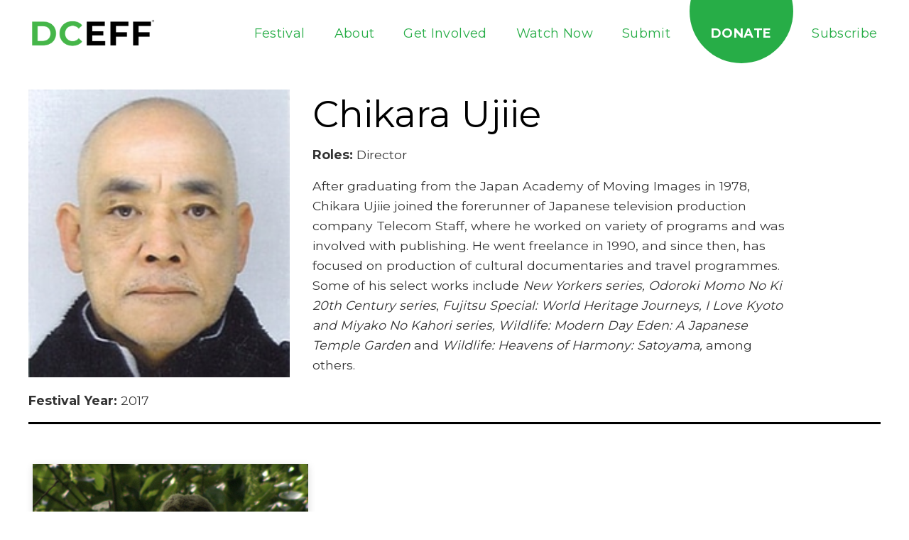

--- FILE ---
content_type: text/html; charset=UTF-8
request_url: https://dceff.org/filmmaker/ujiie-chikara/
body_size: 26284
content:
<!DOCTYPE html>
<!--[if lt IE 7]>      <html class="no-js lt-ie9 lt-ie8 lt-ie7"> <![endif]-->
<!--[if IE 7]>         <html class="no-js lt-ie9 lt-ie8"> <![endif]-->
<!--[if IE 8]>         <html class="no-js lt-ie9"> <![endif]-->
<!--[if gt IE 8]><!--> <html class="no-js" lang="en-US"> <!--<![endif]-->
<head> <script type="text/javascript">
/* <![CDATA[ */
var gform;gform||(document.addEventListener("gform_main_scripts_loaded",function(){gform.scriptsLoaded=!0}),document.addEventListener("gform/theme/scripts_loaded",function(){gform.themeScriptsLoaded=!0}),window.addEventListener("DOMContentLoaded",function(){gform.domLoaded=!0}),gform={domLoaded:!1,scriptsLoaded:!1,themeScriptsLoaded:!1,isFormEditor:()=>"function"==typeof InitializeEditor,callIfLoaded:function(o){return!(!gform.domLoaded||!gform.scriptsLoaded||!gform.themeScriptsLoaded&&!gform.isFormEditor()||(gform.isFormEditor()&&console.warn("The use of gform.initializeOnLoaded() is deprecated in the form editor context and will be removed in Gravity Forms 3.1."),o(),0))},initializeOnLoaded:function(o){gform.callIfLoaded(o)||(document.addEventListener("gform_main_scripts_loaded",()=>{gform.scriptsLoaded=!0,gform.callIfLoaded(o)}),document.addEventListener("gform/theme/scripts_loaded",()=>{gform.themeScriptsLoaded=!0,gform.callIfLoaded(o)}),window.addEventListener("DOMContentLoaded",()=>{gform.domLoaded=!0,gform.callIfLoaded(o)}))},hooks:{action:{},filter:{}},addAction:function(o,r,e,t){gform.addHook("action",o,r,e,t)},addFilter:function(o,r,e,t){gform.addHook("filter",o,r,e,t)},doAction:function(o){gform.doHook("action",o,arguments)},applyFilters:function(o){return gform.doHook("filter",o,arguments)},removeAction:function(o,r){gform.removeHook("action",o,r)},removeFilter:function(o,r,e){gform.removeHook("filter",o,r,e)},addHook:function(o,r,e,t,n){null==gform.hooks[o][r]&&(gform.hooks[o][r]=[]);var d=gform.hooks[o][r];null==n&&(n=r+"_"+d.length),gform.hooks[o][r].push({tag:n,callable:e,priority:t=null==t?10:t})},doHook:function(r,o,e){var t;if(e=Array.prototype.slice.call(e,1),null!=gform.hooks[r][o]&&((o=gform.hooks[r][o]).sort(function(o,r){return o.priority-r.priority}),o.forEach(function(o){"function"!=typeof(t=o.callable)&&(t=window[t]),"action"==r?t.apply(null,e):e[0]=t.apply(null,e)})),"filter"==r)return e[0]},removeHook:function(o,r,t,n){var e;null!=gform.hooks[o][r]&&(e=(e=gform.hooks[o][r]).filter(function(o,r,e){return!!(null!=n&&n!=o.tag||null!=t&&t!=o.priority)}),gform.hooks[o][r]=e)}});
/* ]]> */
</script>
<meta charset="utf-8"><script>if(navigator.userAgent.match(/MSIE|Internet Explorer/i)||navigator.userAgent.match(/Trident\/7\..*?rv:11/i)){var href=document.location.href;if(!href.match(/[?&]nowprocket/)){if(href.indexOf("?")==-1){if(href.indexOf("#")==-1){document.location.href=href+"?nowprocket=1"}else{document.location.href=href.replace("#","?nowprocket=1#")}}else{if(href.indexOf("#")==-1){document.location.href=href+"&nowprocket=1"}else{document.location.href=href.replace("#","&nowprocket=1#")}}}}</script><script>(()=>{class RocketLazyLoadScripts{constructor(){this.v="2.0.4",this.userEvents=["keydown","keyup","mousedown","mouseup","mousemove","mouseover","mouseout","touchmove","touchstart","touchend","touchcancel","wheel","click","dblclick","input"],this.attributeEvents=["onblur","onclick","oncontextmenu","ondblclick","onfocus","onmousedown","onmouseenter","onmouseleave","onmousemove","onmouseout","onmouseover","onmouseup","onmousewheel","onscroll","onsubmit"]}async t(){this.i(),this.o(),/iP(ad|hone)/.test(navigator.userAgent)&&this.h(),this.u(),this.l(this),this.m(),this.k(this),this.p(this),this._(),await Promise.all([this.R(),this.L()]),this.lastBreath=Date.now(),this.S(this),this.P(),this.D(),this.O(),this.M(),await this.C(this.delayedScripts.normal),await this.C(this.delayedScripts.defer),await this.C(this.delayedScripts.async),await this.T(),await this.F(),await this.j(),await this.A(),window.dispatchEvent(new Event("rocket-allScriptsLoaded")),this.everythingLoaded=!0,this.lastTouchEnd&&await new Promise(t=>setTimeout(t,500-Date.now()+this.lastTouchEnd)),this.I(),this.H(),this.U(),this.W()}i(){this.CSPIssue=sessionStorage.getItem("rocketCSPIssue"),document.addEventListener("securitypolicyviolation",t=>{this.CSPIssue||"script-src-elem"!==t.violatedDirective||"data"!==t.blockedURI||(this.CSPIssue=!0,sessionStorage.setItem("rocketCSPIssue",!0))},{isRocket:!0})}o(){window.addEventListener("pageshow",t=>{this.persisted=t.persisted,this.realWindowLoadedFired=!0},{isRocket:!0}),window.addEventListener("pagehide",()=>{this.onFirstUserAction=null},{isRocket:!0})}h(){let t;function e(e){t=e}window.addEventListener("touchstart",e,{isRocket:!0}),window.addEventListener("touchend",function i(o){o.changedTouches[0]&&t.changedTouches[0]&&Math.abs(o.changedTouches[0].pageX-t.changedTouches[0].pageX)<10&&Math.abs(o.changedTouches[0].pageY-t.changedTouches[0].pageY)<10&&o.timeStamp-t.timeStamp<200&&(window.removeEventListener("touchstart",e,{isRocket:!0}),window.removeEventListener("touchend",i,{isRocket:!0}),"INPUT"===o.target.tagName&&"text"===o.target.type||(o.target.dispatchEvent(new TouchEvent("touchend",{target:o.target,bubbles:!0})),o.target.dispatchEvent(new MouseEvent("mouseover",{target:o.target,bubbles:!0})),o.target.dispatchEvent(new PointerEvent("click",{target:o.target,bubbles:!0,cancelable:!0,detail:1,clientX:o.changedTouches[0].clientX,clientY:o.changedTouches[0].clientY})),event.preventDefault()))},{isRocket:!0})}q(t){this.userActionTriggered||("mousemove"!==t.type||this.firstMousemoveIgnored?"keyup"===t.type||"mouseover"===t.type||"mouseout"===t.type||(this.userActionTriggered=!0,this.onFirstUserAction&&this.onFirstUserAction()):this.firstMousemoveIgnored=!0),"click"===t.type&&t.preventDefault(),t.stopPropagation(),t.stopImmediatePropagation(),"touchstart"===this.lastEvent&&"touchend"===t.type&&(this.lastTouchEnd=Date.now()),"click"===t.type&&(this.lastTouchEnd=0),this.lastEvent=t.type,t.composedPath&&t.composedPath()[0].getRootNode()instanceof ShadowRoot&&(t.rocketTarget=t.composedPath()[0]),this.savedUserEvents.push(t)}u(){this.savedUserEvents=[],this.userEventHandler=this.q.bind(this),this.userEvents.forEach(t=>window.addEventListener(t,this.userEventHandler,{passive:!1,isRocket:!0})),document.addEventListener("visibilitychange",this.userEventHandler,{isRocket:!0})}U(){this.userEvents.forEach(t=>window.removeEventListener(t,this.userEventHandler,{passive:!1,isRocket:!0})),document.removeEventListener("visibilitychange",this.userEventHandler,{isRocket:!0}),this.savedUserEvents.forEach(t=>{(t.rocketTarget||t.target).dispatchEvent(new window[t.constructor.name](t.type,t))})}m(){const t="return false",e=Array.from(this.attributeEvents,t=>"data-rocket-"+t),i="["+this.attributeEvents.join("],[")+"]",o="[data-rocket-"+this.attributeEvents.join("],[data-rocket-")+"]",s=(e,i,o)=>{o&&o!==t&&(e.setAttribute("data-rocket-"+i,o),e["rocket"+i]=new Function("event",o),e.setAttribute(i,t))};new MutationObserver(t=>{for(const n of t)"attributes"===n.type&&(n.attributeName.startsWith("data-rocket-")||this.everythingLoaded?n.attributeName.startsWith("data-rocket-")&&this.everythingLoaded&&this.N(n.target,n.attributeName.substring(12)):s(n.target,n.attributeName,n.target.getAttribute(n.attributeName))),"childList"===n.type&&n.addedNodes.forEach(t=>{if(t.nodeType===Node.ELEMENT_NODE)if(this.everythingLoaded)for(const i of[t,...t.querySelectorAll(o)])for(const t of i.getAttributeNames())e.includes(t)&&this.N(i,t.substring(12));else for(const e of[t,...t.querySelectorAll(i)])for(const t of e.getAttributeNames())this.attributeEvents.includes(t)&&s(e,t,e.getAttribute(t))})}).observe(document,{subtree:!0,childList:!0,attributeFilter:[...this.attributeEvents,...e]})}I(){this.attributeEvents.forEach(t=>{document.querySelectorAll("[data-rocket-"+t+"]").forEach(e=>{this.N(e,t)})})}N(t,e){const i=t.getAttribute("data-rocket-"+e);i&&(t.setAttribute(e,i),t.removeAttribute("data-rocket-"+e))}k(t){Object.defineProperty(HTMLElement.prototype,"onclick",{get(){return this.rocketonclick||null},set(e){this.rocketonclick=e,this.setAttribute(t.everythingLoaded?"onclick":"data-rocket-onclick","this.rocketonclick(event)")}})}S(t){function e(e,i){let o=e[i];e[i]=null,Object.defineProperty(e,i,{get:()=>o,set(s){t.everythingLoaded?o=s:e["rocket"+i]=o=s}})}e(document,"onreadystatechange"),e(window,"onload"),e(window,"onpageshow");try{Object.defineProperty(document,"readyState",{get:()=>t.rocketReadyState,set(e){t.rocketReadyState=e},configurable:!0}),document.readyState="loading"}catch(t){console.log("WPRocket DJE readyState conflict, bypassing")}}l(t){this.originalAddEventListener=EventTarget.prototype.addEventListener,this.originalRemoveEventListener=EventTarget.prototype.removeEventListener,this.savedEventListeners=[],EventTarget.prototype.addEventListener=function(e,i,o){o&&o.isRocket||!t.B(e,this)&&!t.userEvents.includes(e)||t.B(e,this)&&!t.userActionTriggered||e.startsWith("rocket-")||t.everythingLoaded?t.originalAddEventListener.call(this,e,i,o):(t.savedEventListeners.push({target:this,remove:!1,type:e,func:i,options:o}),"mouseenter"!==e&&"mouseleave"!==e||t.originalAddEventListener.call(this,e,t.savedUserEvents.push,o))},EventTarget.prototype.removeEventListener=function(e,i,o){o&&o.isRocket||!t.B(e,this)&&!t.userEvents.includes(e)||t.B(e,this)&&!t.userActionTriggered||e.startsWith("rocket-")||t.everythingLoaded?t.originalRemoveEventListener.call(this,e,i,o):t.savedEventListeners.push({target:this,remove:!0,type:e,func:i,options:o})}}J(t,e){this.savedEventListeners=this.savedEventListeners.filter(i=>{let o=i.type,s=i.target||window;return e!==o||t!==s||(this.B(o,s)&&(i.type="rocket-"+o),this.$(i),!1)})}H(){EventTarget.prototype.addEventListener=this.originalAddEventListener,EventTarget.prototype.removeEventListener=this.originalRemoveEventListener,this.savedEventListeners.forEach(t=>this.$(t))}$(t){t.remove?this.originalRemoveEventListener.call(t.target,t.type,t.func,t.options):this.originalAddEventListener.call(t.target,t.type,t.func,t.options)}p(t){let e;function i(e){return t.everythingLoaded?e:e.split(" ").map(t=>"load"===t||t.startsWith("load.")?"rocket-jquery-load":t).join(" ")}function o(o){function s(e){const s=o.fn[e];o.fn[e]=o.fn.init.prototype[e]=function(){return this[0]===window&&t.userActionTriggered&&("string"==typeof arguments[0]||arguments[0]instanceof String?arguments[0]=i(arguments[0]):"object"==typeof arguments[0]&&Object.keys(arguments[0]).forEach(t=>{const e=arguments[0][t];delete arguments[0][t],arguments[0][i(t)]=e})),s.apply(this,arguments),this}}if(o&&o.fn&&!t.allJQueries.includes(o)){const e={DOMContentLoaded:[],"rocket-DOMContentLoaded":[]};for(const t in e)document.addEventListener(t,()=>{e[t].forEach(t=>t())},{isRocket:!0});o.fn.ready=o.fn.init.prototype.ready=function(i){function s(){parseInt(o.fn.jquery)>2?setTimeout(()=>i.bind(document)(o)):i.bind(document)(o)}return"function"==typeof i&&(t.realDomReadyFired?!t.userActionTriggered||t.fauxDomReadyFired?s():e["rocket-DOMContentLoaded"].push(s):e.DOMContentLoaded.push(s)),o([])},s("on"),s("one"),s("off"),t.allJQueries.push(o)}e=o}t.allJQueries=[],o(window.jQuery),Object.defineProperty(window,"jQuery",{get:()=>e,set(t){o(t)}})}P(){const t=new Map;document.write=document.writeln=function(e){const i=document.currentScript,o=document.createRange(),s=i.parentElement;let n=t.get(i);void 0===n&&(n=i.nextSibling,t.set(i,n));const c=document.createDocumentFragment();o.setStart(c,0),c.appendChild(o.createContextualFragment(e)),s.insertBefore(c,n)}}async R(){return new Promise(t=>{this.userActionTriggered?t():this.onFirstUserAction=t})}async L(){return new Promise(t=>{document.addEventListener("DOMContentLoaded",()=>{this.realDomReadyFired=!0,t()},{isRocket:!0})})}async j(){return this.realWindowLoadedFired?Promise.resolve():new Promise(t=>{window.addEventListener("load",t,{isRocket:!0})})}M(){this.pendingScripts=[];this.scriptsMutationObserver=new MutationObserver(t=>{for(const e of t)e.addedNodes.forEach(t=>{"SCRIPT"!==t.tagName||t.noModule||t.isWPRocket||this.pendingScripts.push({script:t,promise:new Promise(e=>{const i=()=>{const i=this.pendingScripts.findIndex(e=>e.script===t);i>=0&&this.pendingScripts.splice(i,1),e()};t.addEventListener("load",i,{isRocket:!0}),t.addEventListener("error",i,{isRocket:!0}),setTimeout(i,1e3)})})})}),this.scriptsMutationObserver.observe(document,{childList:!0,subtree:!0})}async F(){await this.X(),this.pendingScripts.length?(await this.pendingScripts[0].promise,await this.F()):this.scriptsMutationObserver.disconnect()}D(){this.delayedScripts={normal:[],async:[],defer:[]},document.querySelectorAll("script[type$=rocketlazyloadscript]").forEach(t=>{t.hasAttribute("data-rocket-src")?t.hasAttribute("async")&&!1!==t.async?this.delayedScripts.async.push(t):t.hasAttribute("defer")&&!1!==t.defer||"module"===t.getAttribute("data-rocket-type")?this.delayedScripts.defer.push(t):this.delayedScripts.normal.push(t):this.delayedScripts.normal.push(t)})}async _(){await this.L();let t=[];document.querySelectorAll("script[type$=rocketlazyloadscript][data-rocket-src]").forEach(e=>{let i=e.getAttribute("data-rocket-src");if(i&&!i.startsWith("data:")){i.startsWith("//")&&(i=location.protocol+i);try{const o=new URL(i).origin;o!==location.origin&&t.push({src:o,crossOrigin:e.crossOrigin||"module"===e.getAttribute("data-rocket-type")})}catch(t){}}}),t=[...new Map(t.map(t=>[JSON.stringify(t),t])).values()],this.Y(t,"preconnect")}async G(t){if(await this.K(),!0!==t.noModule||!("noModule"in HTMLScriptElement.prototype))return new Promise(e=>{let i;function o(){(i||t).setAttribute("data-rocket-status","executed"),e()}try{if(navigator.userAgent.includes("Firefox/")||""===navigator.vendor||this.CSPIssue)i=document.createElement("script"),[...t.attributes].forEach(t=>{let e=t.nodeName;"type"!==e&&("data-rocket-type"===e&&(e="type"),"data-rocket-src"===e&&(e="src"),i.setAttribute(e,t.nodeValue))}),t.text&&(i.text=t.text),t.nonce&&(i.nonce=t.nonce),i.hasAttribute("src")?(i.addEventListener("load",o,{isRocket:!0}),i.addEventListener("error",()=>{i.setAttribute("data-rocket-status","failed-network"),e()},{isRocket:!0}),setTimeout(()=>{i.isConnected||e()},1)):(i.text=t.text,o()),i.isWPRocket=!0,t.parentNode.replaceChild(i,t);else{const i=t.getAttribute("data-rocket-type"),s=t.getAttribute("data-rocket-src");i?(t.type=i,t.removeAttribute("data-rocket-type")):t.removeAttribute("type"),t.addEventListener("load",o,{isRocket:!0}),t.addEventListener("error",i=>{this.CSPIssue&&i.target.src.startsWith("data:")?(console.log("WPRocket: CSP fallback activated"),t.removeAttribute("src"),this.G(t).then(e)):(t.setAttribute("data-rocket-status","failed-network"),e())},{isRocket:!0}),s?(t.fetchPriority="high",t.removeAttribute("data-rocket-src"),t.src=s):t.src="data:text/javascript;base64,"+window.btoa(unescape(encodeURIComponent(t.text)))}}catch(i){t.setAttribute("data-rocket-status","failed-transform"),e()}});t.setAttribute("data-rocket-status","skipped")}async C(t){const e=t.shift();return e?(e.isConnected&&await this.G(e),this.C(t)):Promise.resolve()}O(){this.Y([...this.delayedScripts.normal,...this.delayedScripts.defer,...this.delayedScripts.async],"preload")}Y(t,e){this.trash=this.trash||[];let i=!0;var o=document.createDocumentFragment();t.forEach(t=>{const s=t.getAttribute&&t.getAttribute("data-rocket-src")||t.src;if(s&&!s.startsWith("data:")){const n=document.createElement("link");n.href=s,n.rel=e,"preconnect"!==e&&(n.as="script",n.fetchPriority=i?"high":"low"),t.getAttribute&&"module"===t.getAttribute("data-rocket-type")&&(n.crossOrigin=!0),t.crossOrigin&&(n.crossOrigin=t.crossOrigin),t.integrity&&(n.integrity=t.integrity),t.nonce&&(n.nonce=t.nonce),o.appendChild(n),this.trash.push(n),i=!1}}),document.head.appendChild(o)}W(){this.trash.forEach(t=>t.remove())}async T(){try{document.readyState="interactive"}catch(t){}this.fauxDomReadyFired=!0;try{await this.K(),this.J(document,"readystatechange"),document.dispatchEvent(new Event("rocket-readystatechange")),await this.K(),document.rocketonreadystatechange&&document.rocketonreadystatechange(),await this.K(),this.J(document,"DOMContentLoaded"),document.dispatchEvent(new Event("rocket-DOMContentLoaded")),await this.K(),this.J(window,"DOMContentLoaded"),window.dispatchEvent(new Event("rocket-DOMContentLoaded"))}catch(t){console.error(t)}}async A(){try{document.readyState="complete"}catch(t){}try{await this.K(),this.J(document,"readystatechange"),document.dispatchEvent(new Event("rocket-readystatechange")),await this.K(),document.rocketonreadystatechange&&document.rocketonreadystatechange(),await this.K(),this.J(window,"load"),window.dispatchEvent(new Event("rocket-load")),await this.K(),window.rocketonload&&window.rocketonload(),await this.K(),this.allJQueries.forEach(t=>t(window).trigger("rocket-jquery-load")),await this.K(),this.J(window,"pageshow");const t=new Event("rocket-pageshow");t.persisted=this.persisted,window.dispatchEvent(t),await this.K(),window.rocketonpageshow&&window.rocketonpageshow({persisted:this.persisted})}catch(t){console.error(t)}}async K(){Date.now()-this.lastBreath>45&&(await this.X(),this.lastBreath=Date.now())}async X(){return document.hidden?new Promise(t=>setTimeout(t)):new Promise(t=>requestAnimationFrame(t))}B(t,e){return e===document&&"readystatechange"===t||(e===document&&"DOMContentLoaded"===t||(e===window&&"DOMContentLoaded"===t||(e===window&&"load"===t||e===window&&"pageshow"===t)))}static run(){(new RocketLazyLoadScripts).t()}}RocketLazyLoadScripts.run()})();</script>
	
	<meta http-equiv="X-UA-Compatible" content="IE=edge">
	<meta name="viewport" content="width=device-width, initial-scale=1">
	<link rel="apple-touch-icon-precomposed" sizes="57x57" href="https://dceff.org/wp-content/themes/dceff/assets/img/icons/apple-touch-icon-57x57.png" />
	<link rel="apple-touch-icon-precomposed" sizes="114x114" href="https://dceff.org/wp-content/themes/dceff/assets/img/icons/apple-touch-icon-114x114.png" />
	<link rel="apple-touch-icon-precomposed" sizes="72x72" href="https://dceff.org/wp-content/themes/dceff/assets/img/icons/apple-touch-icon-72x72.png" />
	<link rel="apple-touch-icon-precomposed" sizes="144x144" href="https://dceff.org/wp-content/themes/dceff/assets/img/icons/apple-touch-icon-144x144.png" />
	<link rel="apple-touch-icon-precomposed" sizes="120x120" href="https://dceff.org/wp-content/themes/dceff/assets/img/icons/apple-touch-icon-120x120.png" />
	<link rel="apple-touch-icon-precomposed" sizes="152x152" href="https://dceff.org/wp-content/themes/dceff/assets/img/icons/apple-touch-icon-152x152.png" />
	<link rel="icon" type="image/png" href="https://dceff.org/wp-content/themes/dceff/assets/img/icons/favicon-32x32.png" sizes="32x32" />
	<link rel="icon" type="image/png" href="https://dceff.org/wp-content/themes/dceff/assets/img/icons/favicon-16x16.png" sizes="16x16" />
	<link rel="icon" type="image/png" href="https://dceff.org/wp-content/themes/dceff/assets/img/icons/favicon-196x196.png" sizes="196x196" />
	<meta name="application-name" content="DCEFF"/>
	<meta name="msapplication-TileColor" content="#FFFFFF" />
	<meta name="msapplication-TileImage" content="https://dceff.org/wp-content/themes/dceff/assets/img/icons/mstile-144x144.png" />
				<script type="rocketlazyloadscript" data-rocket-type="text/javascript" class="_iub_cs_skip">
				var _iub = _iub || {};
				_iub.csConfiguration = _iub.csConfiguration || {};
				_iub.csConfiguration.siteId = "2697197";
				_iub.csConfiguration.cookiePolicyId = "39547322";
			</script>
			<script type="rocketlazyloadscript" data-minify="1" class="_iub_cs_skip" data-rocket-src="https://dceff.org/wp-content/cache/min/1/sync/2697197.js?ver=1707953473" data-rocket-defer defer></script>
			<meta name='robots' content='index, follow, max-image-preview:large, max-snippet:-1, max-video-preview:-1' />

<!-- Google Tag Manager for WordPress by gtm4wp.com -->
<script data-cfasync="false" data-pagespeed-no-defer>
	var gtm4wp_datalayer_name = "dataLayer";
	var dataLayer = dataLayer || [];
</script>
<!-- End Google Tag Manager for WordPress by gtm4wp.com -->
	<!-- This site is optimized with the Yoast SEO plugin v26.8 - https://yoast.com/product/yoast-seo-wordpress/ -->
	<title>Ujiie, Chikara - Filmmaker - DCEFF</title>
<link data-rocket-preload as="style" href="https://fonts.googleapis.com/css?family=Montserrat%3A400%2C600%2C700%7COpen%20Sans%3A300%2C400&#038;subset=latin%2Clatin-ext&#038;display=swap" rel="preload">
<link href="https://fonts.googleapis.com/css?family=Montserrat%3A400%2C600%2C700%7COpen%20Sans%3A300%2C400&#038;subset=latin%2Clatin-ext&#038;display=swap" media="print" onload="this.media=&#039;all&#039;" rel="stylesheet">
<noscript data-wpr-hosted-gf-parameters=""><link rel="stylesheet" href="https://fonts.googleapis.com/css?family=Montserrat%3A400%2C600%2C700%7COpen%20Sans%3A300%2C400&#038;subset=latin%2Clatin-ext&#038;display=swap"></noscript>
	<meta name="description" content="Ujiie, Chikara - Learn more about DCEFF filmmaker Ujiie, Chikara and stream their environmental films with our Watch Now." />
	<link rel="canonical" href="https://dceff.org/filmmaker/ujiie-chikara/" />
	<meta property="og:locale" content="en_US" />
	<meta property="og:type" content="article" />
	<meta property="og:title" content="Ujiie, Chikara - Filmmaker - DCEFF" />
	<meta property="og:description" content="Ujiie, Chikara - Learn more about DCEFF filmmaker Ujiie, Chikara and stream their environmental films with our Watch Now." />
	<meta property="og:url" content="https://dceff.org/filmmaker/ujiie-chikara/" />
	<meta property="og:site_name" content="DCEFF" />
	<meta name="twitter:card" content="summary_large_image" />
	<script type="application/ld+json" class="yoast-schema-graph">{"@context":"https://schema.org","@graph":[{"@type":"WebPage","@id":"https://dceff.org/filmmaker/ujiie-chikara/","url":"https://dceff.org/filmmaker/ujiie-chikara/","name":"Ujiie, Chikara - Filmmaker - DCEFF","isPartOf":{"@id":"https://dceff.org/#website"},"datePublished":"2017-01-11T19:24:19+00:00","description":"Ujiie, Chikara - Learn more about DCEFF filmmaker Ujiie, Chikara and stream their environmental films with our Watch Now.","breadcrumb":{"@id":"https://dceff.org/filmmaker/ujiie-chikara/#breadcrumb"},"inLanguage":"en-US","potentialAction":[{"@type":"ReadAction","target":["https://dceff.org/filmmaker/ujiie-chikara/"]}]},{"@type":"BreadcrumbList","@id":"https://dceff.org/filmmaker/ujiie-chikara/#breadcrumb","itemListElement":[{"@type":"ListItem","position":1,"name":"Home","item":"https://dceff.org/"},{"@type":"ListItem","position":2,"name":"Film Makers","item":"https://dceff.org/filmmaker/"},{"@type":"ListItem","position":3,"name":"Ujiie, Chikara"}]},{"@type":"WebSite","@id":"https://dceff.org/#website","url":"https://dceff.org/","name":"DCEFF","description":"","publisher":{"@id":"https://dceff.org/#organization"},"potentialAction":[{"@type":"SearchAction","target":{"@type":"EntryPoint","urlTemplate":"https://dceff.org/?s={search_term_string}"},"query-input":{"@type":"PropertyValueSpecification","valueRequired":true,"valueName":"search_term_string"}}],"inLanguage":"en-US"},{"@type":"Organization","@id":"https://dceff.org/#organization","name":"DCEFF","url":"https://dceff.org/","logo":{"@type":"ImageObject","inLanguage":"en-US","@id":"https://dceff.org/#/schema/logo/image/","url":"https://dceff.org/wp-content/uploads/2022/04/cropped-favicon.png","contentUrl":"https://dceff.org/wp-content/uploads/2022/04/cropped-favicon.png","width":512,"height":512,"caption":"DCEFF"},"image":{"@id":"https://dceff.org/#/schema/logo/image/"}}]}</script>
	<!-- / Yoast SEO plugin. -->


<style id='wp-img-auto-sizes-contain-inline-css' type='text/css'>
img:is([sizes=auto i],[sizes^="auto," i]){contain-intrinsic-size:3000px 1500px}
/*# sourceURL=wp-img-auto-sizes-contain-inline-css */
</style>
<style id='classic-theme-styles-inline-css' type='text/css'>
/*! This file is auto-generated */
.wp-block-button__link{color:#fff;background-color:#32373c;border-radius:9999px;box-shadow:none;text-decoration:none;padding:calc(.667em + 2px) calc(1.333em + 2px);font-size:1.125em}.wp-block-file__button{background:#32373c;color:#fff;text-decoration:none}
/*# sourceURL=/wp-includes/css/classic-themes.min.css */
</style>
<link rel='stylesheet' id='app-styles-css' href='https://dceff.org/wp-content/themes/dceff/assets/css/min/app.min.css' type='text/css' media='all' />

<link data-minify="1" rel='stylesheet' id='jquery-ui-css' href='https://dceff.org/wp-content/cache/min/1/ui/1.12.1/themes/smoothness/jquery-ui.css?ver=1717770270' type='text/css' media='all' />

<script type="rocketlazyloadscript" data-rocket-type="text/javascript" class=" _iub_cs_skip" type="text/javascript" id="iubenda-head-inline-scripts-0">
/* <![CDATA[ */
            var _iub = _iub || [];
            _iub.csConfiguration ={"floatingPreferencesButtonDisplay":"bottom-right","lang":"en","siteId":2697197,"cookiePolicyId":39547322,"whitelabel":false,"invalidateConsentWithoutLog":true,"banner":{"closeButtonDisplay":false,"listPurposes":true,"explicitWithdrawal":true,"rejectButtonDisplay":true,"acceptButtonDisplay":true,"customizeButtonDisplay":true,"position":"float-top-center","style":"dark"},"perPurposeConsent":true,"countryDetection":true,"gdprAppliesGlobally":false}; 
//# sourceURL=iubenda-head-inline-scripts-0
/* ]]> */
</script>
<script type="rocketlazyloadscript" data-minify="1"  data-rocket-type="text/javascript" charset="UTF-8" async="" class=" _iub_cs_skip" type="text/javascript" data-rocket-src="https://dceff.org/wp-content/cache/min/1/cs/iubenda_cs.js?ver=1707953474" id="iubenda-head-scripts-0-js"></script>
<script type="rocketlazyloadscript" data-rocket-type="text/javascript" data-rocket-src="https://dceff.org/wp-includes/js/jquery/jquery.min.js?ver=3.7.1" id="jquery-core-js" data-rocket-defer defer></script>
<script type="rocketlazyloadscript" data-rocket-type="text/javascript" data-rocket-src="https://dceff.org/wp-includes/js/jquery/jquery-migrate.min.js?ver=3.4.1" id="jquery-migrate-js" data-rocket-defer defer></script>
<link rel='shortlink' href='https://dceff.org/?p=13380' />
<meta name="cdp-version" content="1.5.0" /><meta name="tec-api-version" content="v1"><meta name="tec-api-origin" content="https://dceff.org"><link rel="alternate" href="https://dceff.org/wp-json/tribe/events/v1/" />
<!-- Google Tag Manager for WordPress by gtm4wp.com -->
<!-- GTM Container placement set to footer -->
<script data-cfasync="false" data-pagespeed-no-defer>
	var dataLayer_content = {"pagePostType":"filmmaker","pagePostType2":"single-filmmaker"};
	dataLayer.push( dataLayer_content );
</script>
<script type="rocketlazyloadscript" data-cfasync="false" data-pagespeed-no-defer>
(function(w,d,s,l,i){w[l]=w[l]||[];w[l].push({'gtm.start':
new Date().getTime(),event:'gtm.js'});var f=d.getElementsByTagName(s)[0],
j=d.createElement(s),dl=l!='dataLayer'?'&l='+l:'';j.async=true;j.src=
'//www.googletagmanager.com/gtm.js?id='+i+dl;f.parentNode.insertBefore(j,f);
})(window,document,'script','dataLayer','GTM-56TKQZL');
</script>
<!-- End Google Tag Manager for WordPress by gtm4wp.com --><link rel="icon" href="https://dceff.org/wp-content/uploads/2022/04/cropped-favicon-32x32.png" sizes="32x32" />
<link rel="icon" href="https://dceff.org/wp-content/uploads/2022/04/cropped-favicon-192x192.png" sizes="192x192" />
<link rel="apple-touch-icon" href="https://dceff.org/wp-content/uploads/2022/04/cropped-favicon-180x180.png" />
<meta name="msapplication-TileImage" content="https://dceff.org/wp-content/uploads/2022/04/cropped-favicon-270x270.png" />
		<style type="text/css" id="wp-custom-css">
			.single--filmmaker .filmmaker__social li a {
	width: 40px;
	height: 40px;
}

.single--filmmaker .page-wrap {
	margin-top: 2rem;
}

.tribe-events .tribe-events-c-subscribe-dropdown {
	margin: 0;
}

.gform_wrapper .gfield.gfield--type-honeypot {
	visibility: hidden;
	width: 0;
	height: 0;
	position: absolute;
}

.subscribe-modal .subscribe__form form input[type=email] {
    border: 2px solid #c4c4c4;
}		</style>
		<noscript><style id="rocket-lazyload-nojs-css">.rll-youtube-player, [data-lazy-src]{display:none !important;}</style></noscript>
	<script type="rocketlazyloadscript" data-minify="1" data-rocket-type="text/javascript" data-rocket-src="https://dceff.org/wp-content/cache/min/1/npm/slick-carousel@1.8.1/slick/slick.min.js?ver=1707953474" data-rocket-defer defer></script>
<link data-minify="1" rel="stylesheet" type="text/css" href="https://dceff.org/wp-content/cache/min/1/npm/slick-carousel@1.8.1/slick/slick.css?ver=1717770270"/>

<script type="rocketlazyloadscript" data-minify="1" data-rocket-src="https://dceff.org/wp-content/cache/min/1/ajax/libs/ScrollMagic/2.0.7/ScrollMagic.min.js?ver=1707953474" data-rocket-defer defer></script>
<script type="rocketlazyloadscript" data-minify="1" data-rocket-src="https://dceff.org/wp-content/cache/min/1/ajax/libs/ScrollMagic/2.0.7/plugins/debug.addIndicators.min.js?ver=1707953474" data-rocket-defer defer></script>

<link data-minify="1"
      rel="stylesheet"
      href="https://dceff.org/wp-content/cache/min/1/npm/swiper/swiper-bundle.min.css?ver=1717770270"
    />
    <script type="rocketlazyloadscript" data-minify="1" data-rocket-src="https://dceff.org/wp-content/cache/min/1/npm/swiper/swiper-bundle.min.js?ver=1707953475" data-rocket-defer defer></script>

<style id='global-styles-inline-css' type='text/css'>
:root{--wp--preset--aspect-ratio--square: 1;--wp--preset--aspect-ratio--4-3: 4/3;--wp--preset--aspect-ratio--3-4: 3/4;--wp--preset--aspect-ratio--3-2: 3/2;--wp--preset--aspect-ratio--2-3: 2/3;--wp--preset--aspect-ratio--16-9: 16/9;--wp--preset--aspect-ratio--9-16: 9/16;--wp--preset--color--black: #000000;--wp--preset--color--cyan-bluish-gray: #abb8c3;--wp--preset--color--white: #ffffff;--wp--preset--color--pale-pink: #f78da7;--wp--preset--color--vivid-red: #cf2e2e;--wp--preset--color--luminous-vivid-orange: #ff6900;--wp--preset--color--luminous-vivid-amber: #fcb900;--wp--preset--color--light-green-cyan: #7bdcb5;--wp--preset--color--vivid-green-cyan: #00d084;--wp--preset--color--pale-cyan-blue: #8ed1fc;--wp--preset--color--vivid-cyan-blue: #0693e3;--wp--preset--color--vivid-purple: #9b51e0;--wp--preset--gradient--vivid-cyan-blue-to-vivid-purple: linear-gradient(135deg,rgb(6,147,227) 0%,rgb(155,81,224) 100%);--wp--preset--gradient--light-green-cyan-to-vivid-green-cyan: linear-gradient(135deg,rgb(122,220,180) 0%,rgb(0,208,130) 100%);--wp--preset--gradient--luminous-vivid-amber-to-luminous-vivid-orange: linear-gradient(135deg,rgb(252,185,0) 0%,rgb(255,105,0) 100%);--wp--preset--gradient--luminous-vivid-orange-to-vivid-red: linear-gradient(135deg,rgb(255,105,0) 0%,rgb(207,46,46) 100%);--wp--preset--gradient--very-light-gray-to-cyan-bluish-gray: linear-gradient(135deg,rgb(238,238,238) 0%,rgb(169,184,195) 100%);--wp--preset--gradient--cool-to-warm-spectrum: linear-gradient(135deg,rgb(74,234,220) 0%,rgb(151,120,209) 20%,rgb(207,42,186) 40%,rgb(238,44,130) 60%,rgb(251,105,98) 80%,rgb(254,248,76) 100%);--wp--preset--gradient--blush-light-purple: linear-gradient(135deg,rgb(255,206,236) 0%,rgb(152,150,240) 100%);--wp--preset--gradient--blush-bordeaux: linear-gradient(135deg,rgb(254,205,165) 0%,rgb(254,45,45) 50%,rgb(107,0,62) 100%);--wp--preset--gradient--luminous-dusk: linear-gradient(135deg,rgb(255,203,112) 0%,rgb(199,81,192) 50%,rgb(65,88,208) 100%);--wp--preset--gradient--pale-ocean: linear-gradient(135deg,rgb(255,245,203) 0%,rgb(182,227,212) 50%,rgb(51,167,181) 100%);--wp--preset--gradient--electric-grass: linear-gradient(135deg,rgb(202,248,128) 0%,rgb(113,206,126) 100%);--wp--preset--gradient--midnight: linear-gradient(135deg,rgb(2,3,129) 0%,rgb(40,116,252) 100%);--wp--preset--font-size--small: 13px;--wp--preset--font-size--medium: 20px;--wp--preset--font-size--large: 36px;--wp--preset--font-size--x-large: 42px;--wp--preset--spacing--20: 0.44rem;--wp--preset--spacing--30: 0.67rem;--wp--preset--spacing--40: 1rem;--wp--preset--spacing--50: 1.5rem;--wp--preset--spacing--60: 2.25rem;--wp--preset--spacing--70: 3.38rem;--wp--preset--spacing--80: 5.06rem;--wp--preset--shadow--natural: 6px 6px 9px rgba(0, 0, 0, 0.2);--wp--preset--shadow--deep: 12px 12px 50px rgba(0, 0, 0, 0.4);--wp--preset--shadow--sharp: 6px 6px 0px rgba(0, 0, 0, 0.2);--wp--preset--shadow--outlined: 6px 6px 0px -3px rgb(255, 255, 255), 6px 6px rgb(0, 0, 0);--wp--preset--shadow--crisp: 6px 6px 0px rgb(0, 0, 0);}:where(.is-layout-flex){gap: 0.5em;}:where(.is-layout-grid){gap: 0.5em;}body .is-layout-flex{display: flex;}.is-layout-flex{flex-wrap: wrap;align-items: center;}.is-layout-flex > :is(*, div){margin: 0;}body .is-layout-grid{display: grid;}.is-layout-grid > :is(*, div){margin: 0;}:where(.wp-block-columns.is-layout-flex){gap: 2em;}:where(.wp-block-columns.is-layout-grid){gap: 2em;}:where(.wp-block-post-template.is-layout-flex){gap: 1.25em;}:where(.wp-block-post-template.is-layout-grid){gap: 1.25em;}.has-black-color{color: var(--wp--preset--color--black) !important;}.has-cyan-bluish-gray-color{color: var(--wp--preset--color--cyan-bluish-gray) !important;}.has-white-color{color: var(--wp--preset--color--white) !important;}.has-pale-pink-color{color: var(--wp--preset--color--pale-pink) !important;}.has-vivid-red-color{color: var(--wp--preset--color--vivid-red) !important;}.has-luminous-vivid-orange-color{color: var(--wp--preset--color--luminous-vivid-orange) !important;}.has-luminous-vivid-amber-color{color: var(--wp--preset--color--luminous-vivid-amber) !important;}.has-light-green-cyan-color{color: var(--wp--preset--color--light-green-cyan) !important;}.has-vivid-green-cyan-color{color: var(--wp--preset--color--vivid-green-cyan) !important;}.has-pale-cyan-blue-color{color: var(--wp--preset--color--pale-cyan-blue) !important;}.has-vivid-cyan-blue-color{color: var(--wp--preset--color--vivid-cyan-blue) !important;}.has-vivid-purple-color{color: var(--wp--preset--color--vivid-purple) !important;}.has-black-background-color{background-color: var(--wp--preset--color--black) !important;}.has-cyan-bluish-gray-background-color{background-color: var(--wp--preset--color--cyan-bluish-gray) !important;}.has-white-background-color{background-color: var(--wp--preset--color--white) !important;}.has-pale-pink-background-color{background-color: var(--wp--preset--color--pale-pink) !important;}.has-vivid-red-background-color{background-color: var(--wp--preset--color--vivid-red) !important;}.has-luminous-vivid-orange-background-color{background-color: var(--wp--preset--color--luminous-vivid-orange) !important;}.has-luminous-vivid-amber-background-color{background-color: var(--wp--preset--color--luminous-vivid-amber) !important;}.has-light-green-cyan-background-color{background-color: var(--wp--preset--color--light-green-cyan) !important;}.has-vivid-green-cyan-background-color{background-color: var(--wp--preset--color--vivid-green-cyan) !important;}.has-pale-cyan-blue-background-color{background-color: var(--wp--preset--color--pale-cyan-blue) !important;}.has-vivid-cyan-blue-background-color{background-color: var(--wp--preset--color--vivid-cyan-blue) !important;}.has-vivid-purple-background-color{background-color: var(--wp--preset--color--vivid-purple) !important;}.has-black-border-color{border-color: var(--wp--preset--color--black) !important;}.has-cyan-bluish-gray-border-color{border-color: var(--wp--preset--color--cyan-bluish-gray) !important;}.has-white-border-color{border-color: var(--wp--preset--color--white) !important;}.has-pale-pink-border-color{border-color: var(--wp--preset--color--pale-pink) !important;}.has-vivid-red-border-color{border-color: var(--wp--preset--color--vivid-red) !important;}.has-luminous-vivid-orange-border-color{border-color: var(--wp--preset--color--luminous-vivid-orange) !important;}.has-luminous-vivid-amber-border-color{border-color: var(--wp--preset--color--luminous-vivid-amber) !important;}.has-light-green-cyan-border-color{border-color: var(--wp--preset--color--light-green-cyan) !important;}.has-vivid-green-cyan-border-color{border-color: var(--wp--preset--color--vivid-green-cyan) !important;}.has-pale-cyan-blue-border-color{border-color: var(--wp--preset--color--pale-cyan-blue) !important;}.has-vivid-cyan-blue-border-color{border-color: var(--wp--preset--color--vivid-cyan-blue) !important;}.has-vivid-purple-border-color{border-color: var(--wp--preset--color--vivid-purple) !important;}.has-vivid-cyan-blue-to-vivid-purple-gradient-background{background: var(--wp--preset--gradient--vivid-cyan-blue-to-vivid-purple) !important;}.has-light-green-cyan-to-vivid-green-cyan-gradient-background{background: var(--wp--preset--gradient--light-green-cyan-to-vivid-green-cyan) !important;}.has-luminous-vivid-amber-to-luminous-vivid-orange-gradient-background{background: var(--wp--preset--gradient--luminous-vivid-amber-to-luminous-vivid-orange) !important;}.has-luminous-vivid-orange-to-vivid-red-gradient-background{background: var(--wp--preset--gradient--luminous-vivid-orange-to-vivid-red) !important;}.has-very-light-gray-to-cyan-bluish-gray-gradient-background{background: var(--wp--preset--gradient--very-light-gray-to-cyan-bluish-gray) !important;}.has-cool-to-warm-spectrum-gradient-background{background: var(--wp--preset--gradient--cool-to-warm-spectrum) !important;}.has-blush-light-purple-gradient-background{background: var(--wp--preset--gradient--blush-light-purple) !important;}.has-blush-bordeaux-gradient-background{background: var(--wp--preset--gradient--blush-bordeaux) !important;}.has-luminous-dusk-gradient-background{background: var(--wp--preset--gradient--luminous-dusk) !important;}.has-pale-ocean-gradient-background{background: var(--wp--preset--gradient--pale-ocean) !important;}.has-electric-grass-gradient-background{background: var(--wp--preset--gradient--electric-grass) !important;}.has-midnight-gradient-background{background: var(--wp--preset--gradient--midnight) !important;}.has-small-font-size{font-size: var(--wp--preset--font-size--small) !important;}.has-medium-font-size{font-size: var(--wp--preset--font-size--medium) !important;}.has-large-font-size{font-size: var(--wp--preset--font-size--large) !important;}.has-x-large-font-size{font-size: var(--wp--preset--font-size--x-large) !important;}
/*# sourceURL=global-styles-inline-css */
</style>
<meta name="generator" content="WP Rocket 3.20.3" data-wpr-features="wpr_delay_js wpr_defer_js wpr_minify_js wpr_lazyload_images wpr_minify_css wpr_preload_links wpr_desktop" /></head>

<body class="single single--filmmaker is_gecko">

<noscript><p><a target="_blank" href="https://www.iubenda.com/privacy-policy/39547322/cookie-policy">Cookie policy</a></p></noscript>


<header data-rocket-location-hash="9792807ae20ae8f3cabd6fc4e13e31c1" role="banner" class="header">

	

	
	

	
	
		<div data-rocket-location-hash="84488eb53f85b808295c831a48bca287" class="header__bottom">

			<div data-rocket-location-hash="c867057746c1a1311908d6fd4b0c1e0b" class="container is-flex">

				
				<div class="menu--trigger">
					<button class="menu-icon" type="button">
						<span>Menu</span>
					</button>
				</div><!-- .menu--trigger -->

				

									<div itemscope itemtype="https://schema.org/Organization" class="header__logo" >
						<a class="header__logo--main" itemprop="url" href="https://dceff.org">
							<img width="1024" height="341" src="data:image/svg+xml,%3Csvg%20xmlns='http://www.w3.org/2000/svg'%20viewBox='0%200%201024%20341'%3E%3C/svg%3E" class="attachment-large size-large" alt="DCEFF Logo" itemprop="logo" decoding="async" fetchpriority="high" data-lazy-srcset="https://dceff.org/wp-content/uploads/2024/02/DCEFF-Logo-Copyright-1024x341.png 1024w, https://dceff.org/wp-content/uploads/2024/02/DCEFF-Logo-Copyright-300x100.png 300w, https://dceff.org/wp-content/uploads/2024/02/DCEFF-Logo-Copyright-768x256.png 768w, https://dceff.org/wp-content/uploads/2024/02/DCEFF-Logo-Copyright-1536x512.png 1536w, https://dceff.org/wp-content/uploads/2024/02/DCEFF-Logo-Copyright-480x160.png 480w, https://dceff.org/wp-content/uploads/2024/02/DCEFF-Logo-Copyright-1200x400.png 1200w, https://dceff.org/wp-content/uploads/2024/02/DCEFF-Logo-Copyright.png 1800w" data-lazy-sizes="(max-width: 1024px) 100vw, 1024px" data-lazy-src="https://dceff.org/wp-content/uploads/2024/02/DCEFF-Logo-Copyright-1024x341.png" /><noscript><img width="1024" height="341" src="https://dceff.org/wp-content/uploads/2024/02/DCEFF-Logo-Copyright-1024x341.png" class="attachment-large size-large" alt="DCEFF Logo" itemprop="logo" decoding="async" fetchpriority="high" srcset="https://dceff.org/wp-content/uploads/2024/02/DCEFF-Logo-Copyright-1024x341.png 1024w, https://dceff.org/wp-content/uploads/2024/02/DCEFF-Logo-Copyright-300x100.png 300w, https://dceff.org/wp-content/uploads/2024/02/DCEFF-Logo-Copyright-768x256.png 768w, https://dceff.org/wp-content/uploads/2024/02/DCEFF-Logo-Copyright-1536x512.png 1536w, https://dceff.org/wp-content/uploads/2024/02/DCEFF-Logo-Copyright-480x160.png 480w, https://dceff.org/wp-content/uploads/2024/02/DCEFF-Logo-Copyright-1200x400.png 1200w, https://dceff.org/wp-content/uploads/2024/02/DCEFF-Logo-Copyright.png 1800w" sizes="(max-width: 1024px) 100vw, 1024px" /></noscript>						</a>
						<a class="header__logo--alt" href="https://dceff.org">
							<img src="data:image/svg+xml,%3Csvg%20xmlns='http://www.w3.org/2000/svg'%20viewBox='0%200%200%200'%3E%3C/svg%3E" alt="" data-lazy-src="https://dceff.org/wp-content/uploads/2024/02/DCEFF-Logo-Copyright.png"><noscript><img src="https://dceff.org/wp-content/uploads/2024/02/DCEFF-Logo-Copyright.png" alt=""></noscript>
						</a>
					</div>
								
				<div class="menu-item--mobile">
										<a href="/donate/" class="button button--color-c menu-item__button">Donate</a><!-- .button menu-item__button -->
				</div><!-- .menu-item--mobile -->

				<nav role="navigation" class="header__menu header__menu--bottom">
					<ul id="menu-primary-navigation" class="main-nav"><li class=" menu-item menu-item-type-custom menu-item-object-custom menu-item-has-children"><a href="/festival">Festival<span class="menu-item__mobile-icon"></span></a>
<ul class="sub-menu">
<li class=" menu-item menu-item-type-post_type menu-item-object-page"><a href="https://dceff.org/festival/">2026 Festival</a></li>
<li class=" menu-item menu-item-type-post_type menu-item-object-page"><a href="https://dceff.org/faqs/">FAQs</a></li>
<li class=" menu-item menu-item-type-post_type menu-item-object-page"><a href="https://dceff.org/awards/">Award Winners</a></li>
<li class=" menu-item menu-item-type-post_type menu-item-object-page"><a href="https://dceff.org/youth/">Youth Programming</a></li>
<li class=" menu-item menu-item-type-post_type menu-item-object-page"><a href="https://dceff.org/filmmaker-search/">Filmmakers &#038; Guests</a></li>
<li class=" menu-item menu-item-type-custom menu-item-object-custom"><a href="https://dceff.org/wp-content/uploads/2025/06/2025-DCEFF-Festival-Report.pdf">2025 Festival Report</a></li>
</ul>
</li>
<li class=" menu-item menu-item-type-custom menu-item-object-custom menu-item-has-children"><a href="/about">About<span class="menu-item__mobile-icon"></span></a>
<ul class="sub-menu">
<li class=" menu-item menu-item-type-post_type menu-item-object-page"><a href="https://dceff.org/about/">About Us</a></li>
<li class="menu-link--scroll menu-item menu-item-type-custom menu-item-object-custom"><a href="/about/#mission">Mission</a></li>
<li class=" menu-item menu-item-type-post_type menu-item-object-page"><a href="https://dceff.org/about/staff/">Our Team</a></li>
<li class="menu-link--scroll menu-item menu-item-type-custom menu-item-object-custom"><a href="/about/staff#board">Board</a></li>
<li class=" menu-item menu-item-type-custom menu-item-object-custom"><a href="/contact-us">Contact Us</a></li>
</ul>
</li>
<li class=" menu-item menu-item-type-custom menu-item-object-custom menu-item-has-children"><a href="/get-involved">Get Involved<span class="menu-item__mobile-icon"></span></a>
<ul class="sub-menu">
<li class=" menu-item menu-item-type-post_type menu-item-object-page"><a href="https://dceff.org/get-involved/">Get Involved</a></li>
<li class=" menu-item menu-item-type-post_type menu-item-object-page"><a href="https://dceff.org/become-a-sponsor/">Sponsor</a></li>
<li class=" menu-item menu-item-type-custom menu-item-object-custom"><a href="/donate">Donate</a></li>
<li class=" menu-item menu-item-type-post_type menu-item-object-page"><a href="https://dceff.org/friends-festival/">Become a Member</a></li>
<li class=" menu-item menu-item-type-custom menu-item-object-custom"><a href="/jobs">Careers &#038; Volunteer</a></li>
</ul>
</li>
<li class=" menu-item menu-item-type-custom menu-item-object-custom menu-item-has-children"><a href="/watchnow">Watch Now<span class="menu-item__mobile-icon"></span></a>
<ul class="sub-menu">
<li class=" menu-item menu-item-type-post_type menu-item-object-page"><a href="https://dceff.org/watchnow/">Browse 500+ Films</a></li>
<li class=" menu-item menu-item-type-post_type menu-item-object-page"><a href="https://dceff.org/watchnow-2025/">2025 Films</a></li>
<li class=" menu-item menu-item-type-post_type menu-item-object-page"><a href="https://dceff.org/watchnow-2024/">2024 Films</a></li>
<li class=" menu-item menu-item-type-post_type menu-item-object-page"><a href="https://dceff.org/youth-featured-content/">Youth Picks</a></li>
<li class=" menu-item menu-item-type-post_type menu-item-object-page"><a href="https://dceff.org/watchnow-playlists/">Themed Playlists</a></li>
</ul>
</li>
<li class=" menu-item menu-item-type-custom menu-item-object-custom"><a target="_blank" href="https://filmfreeway.com/EnvironmentalFilmFestivalInTheNationsCapital">Submit</a></li>
<li class="menu-item--circle menu-item menu-item-type-post_type menu-item-object-page"><a href="https://dceff.org/donate/">Donate</a></li>
<li class=" menu-item menu-item-type-custom menu-item-object-custom"><a href="" data-fancybox="subscribe" data-src="#subscribe">Subscribe</a></li>
</ul>					
<ul class="social-links is-flex">

	
		
			<li class="social-link">
				<a href="https://www.instagram.com/dceff_org" target="_blank">
					<svg width="45" height="45" viewBox="0 0 45 45" fill="none" xmlns="http://www.w3.org/2000/svg">
	<path d="M32.2826 13.2611V17.0613H27.9375V12.7305H31.7377H32.2826V13.2611Z" fill="#FFD44F"/>
	<path d="M26.0859 19.8878C26.6472 20.6428 26.9536 21.5569 26.9607 22.4977C26.9607 23.6805 26.4908 24.8149 25.6545 25.6513C24.8181 26.4877 23.6837 26.9576 22.5009 26.9576C21.318 26.9576 20.1837 26.4877 19.3473 25.6513C18.5109 24.8149 18.041 23.6805 18.041 22.4977C18.0481 21.5569 18.3545 20.6428 18.9158 19.8878C19.3249 19.3193 19.8633 18.8562 20.4867 18.5368C21.1101 18.2174 21.8004 18.0508 22.5009 18.0508C23.2013 18.0508 23.8917 18.2174 24.515 18.5368C25.1384 18.8562 25.6768 19.3193 26.0859 19.8878V19.8878Z" fill="#FFD44F"/>
	<path d="M32.7136 19.8906V30.3304C32.7061 30.9619 32.4509 31.5652 32.003 32.0104C31.5551 32.4556 30.9503 32.7072 30.3188 32.7109H14.6878C14.0563 32.7072 13.4515 32.4556 13.0036 32.0104C12.5556 31.5652 12.3005 30.9619 12.293 30.3304V19.8906H16.0932C15.648 20.9479 15.4713 22.0989 15.5788 23.241C15.6863 24.3831 16.0746 25.481 16.7092 26.4366C17.3438 27.3923 18.2049 28.1762 19.2158 28.7184C20.2268 29.2607 21.3561 29.5444 22.5033 29.5444C23.6505 29.5444 24.7798 29.2607 25.7908 28.7184C26.8017 28.1762 27.6628 27.3923 28.2974 26.4366C28.932 25.481 29.3203 24.3831 29.4278 23.241C29.5353 22.0989 29.3586 20.9479 28.9134 19.8906H32.7136Z" fill="#FFD44F"/>
	<path d="M9.79641 30.3259C9.7945 30.968 9.91979 31.604 10.165 32.1974C10.4103 32.7907 10.7707 33.3296 11.2253 33.7829C11.68 34.2362 12.2199 34.595 12.814 34.8385C13.408 35.082 14.0444 35.2054 14.6865 35.2016H30.3174C30.9595 35.2054 31.5959 35.082 32.1899 34.8385C32.784 34.595 33.324 34.2362 33.7786 33.7829C34.2333 33.3296 34.5936 32.7907 34.8389 32.1974C35.0841 31.604 35.2094 30.968 35.2075 30.3259V14.6806C35.2113 14.0374 35.0874 13.3998 34.843 12.8048C34.5986 12.2098 34.2386 11.6692 33.7837 11.2143C33.3289 10.7595 32.7883 10.3994 32.1933 10.155C31.5983 9.91063 30.9607 9.78674 30.3174 9.79055H14.6865C14.0432 9.78674 13.4056 9.91063 12.8106 10.155C12.2156 10.3994 11.675 10.7595 11.2202 11.2143C10.7653 11.6692 10.4053 12.2098 10.1609 12.8048C9.91649 13.3998 9.7926 14.0374 9.79641 14.6806V30.3259ZM22.502 -0.00390625C26.952 -0.00390625 31.3022 1.3157 35.0023 3.78803C38.7024 6.26036 41.5863 9.77438 43.2892 13.8857C44.9922 17.9971 45.4378 22.5211 44.5696 26.8856C43.7015 31.2502 41.5585 35.2593 38.4119 38.406C35.2652 41.5527 31.2561 43.6956 26.8915 44.5638C22.5269 45.4319 18.0029 44.9864 13.8916 43.2834C9.78024 41.5804 6.26622 38.6965 3.79389 34.9964C1.32156 31.2963 0.00195313 26.9462 0.00195312 22.4961C0.00195312 16.5287 2.37248 10.8058 6.59205 6.58619C10.8116 2.36662 16.5346 -0.00390625 22.502 -0.00390625V-0.00390625Z" fill="#FFD44F"/>
	</svg>
										</a>
			</li>

		
	
		
			<li class="social-link">
				<a href="https://www.facebook.com/dceff.org" target="_blank">
					<svg width="45" height="45" viewBox="0 0 45 45" fill="none" xmlns="http://www.w3.org/2000/svg">
	<g clip-path="url(#clip0_2_13726)">
	<path d="M29.8102 12.2793V6.90361H24.8246C21.9345 6.90361 18.5819 8.14638 18.5819 12.4383C18.5819 13.8834 18.5819 15.3285 18.5819 16.9614H15.157V22.4094H18.683V38.0886H25.1715V22.3082H29.5067L29.8969 16.947H25.0559C25.0559 16.947 25.0559 14.5626 25.0559 13.8834C25.0559 12.1782 26.8189 12.2793 26.92 12.2793H29.8102ZM22.498 -0.00390625C26.9481 -0.00390625 31.2983 1.3157 34.9984 3.78803C38.6985 6.26036 41.5824 9.77438 43.2853 13.8857C44.9883 17.9971 45.4339 22.5211 44.5657 26.8856C43.6975 31.2502 41.5546 35.2593 38.408 38.406C35.2613 41.5527 31.2522 43.6956 26.8876 44.5638C22.523 45.4319 17.999 44.9864 13.8877 43.2834C9.77633 41.5804 6.26231 38.6965 3.78998 34.9964C1.31765 31.2963 -0.00195312 26.9462 -0.00195312 22.4961C-0.00195312 16.5287 2.36858 10.8058 6.58814 6.58619C10.8077 2.36662 16.5307 -0.00390625 22.498 -0.00390625V-0.00390625Z" fill="#FFD44F"/>
	</g>
	<defs>
	<clipPath id="clip0_2_13726">
	<rect width="45" height="45" fill="white"/>
	</clipPath>
	</defs>
	</svg>
										</a>
			</li>

		
	
		
			<li class="social-link">
				<a href="https://twitter.com/dceff_org" target="_blank">
					<svg width="45" height="45" viewBox="0 0 45 45" fill="none" xmlns="http://www.w3.org/2000/svg">
	<g clip-path="url(#clip0_2_13722)">
	<path d="M22.5 -0.00390625C26.9501 -0.00390625 31.3002 1.3157 35.0003 3.78803C38.7004 6.26036 41.5843 9.77438 43.2873 13.8857C44.9903 17.9971 45.4358 22.521 44.5677 26.8856C43.6995 31.2502 41.5566 35.2593 38.4099 38.406C35.2632 41.5527 31.2541 43.6956 26.8895 44.5638C22.525 45.4319 18.001 44.9864 13.8896 43.2834C9.77828 41.5804 6.26426 38.6965 3.79193 34.9964C1.3196 31.2963 0 26.9462 0 22.4961C0 16.5287 2.37053 10.8058 6.5901 6.58619C10.8097 2.36662 16.5326 -0.00390625 22.5 -0.00390625V-0.00390625ZM33.3418 15.4353C33.3418 15.4353 36.6789 13.5305 37.4952 11.2389C35.7562 12.0345 33.9363 12.6395 32.0672 13.0435C31.2024 12.3287 30.1526 11.8738 29.0396 11.7319C27.9267 11.5899 26.7963 11.7666 25.7798 12.2415C24.5106 12.7913 23.4647 13.7542 22.8121 14.9737C22.1595 16.1932 21.9384 17.5975 22.1849 18.9585C22.1849 18.9585 15.8689 19.3739 10.2833 12.886C9.55513 14.1476 9.32193 15.6348 9.62896 17.0588C9.93598 18.4827 10.7613 19.7417 11.9446 20.5913C11.9446 20.5913 11.4577 20.9207 9.4669 20.047C9.43313 21.3674 9.85663 22.6588 10.6657 23.7028C11.4748 24.7468 12.6197 25.4791 13.9067 25.7759C13.9067 25.7759 13.4198 26.2628 11.5436 25.9764C11.8939 27.1136 12.5896 28.1135 13.534 28.8372C14.4785 29.561 15.625 29.9727 16.8141 30.0152C15.6479 30.9776 14.2951 31.6882 12.8409 32.1023C11.3866 32.5164 9.86237 32.625 8.3641 32.4213C10.2835 33.6667 12.4443 34.493 14.705 34.8459C16.9657 35.1988 19.2754 35.0705 21.4831 34.4694C23.7522 33.9146 25.8714 32.8674 27.6906 31.4022C29.5098 29.9369 30.9844 28.0894 32.0099 25.9907C33.3154 23.8101 33.911 21.2776 33.7142 18.7437C35.0885 17.6229 36.3457 16.3656 37.4666 14.9913C37.4666 14.9913 34.6881 15.335 33.3418 15.4353Z" fill="#FFD44F"/>
	</g>
	<defs>
	<clipPath id="clip0_2_13722">
	<rect width="45" height="45" fill="white"/>
	</clipPath>
	</defs>
	</svg>
										</a>
			</li>

		
	
		
			<li class="social-link">
				<a href="https://www.youtube.com/channel/UC9cL8iqpBNttUCrS0kztQqQ" target="_blank">
					<svg width="45" height="45" viewBox="0 0 45 45" fill="none" xmlns="http://www.w3.org/2000/svg">
	<g clip-path="url(#clip0_2_13742)">
	<path d="M18.7793 27.8249L28.103 22.4684L18.7793 17.1836V27.8249Z" fill="#FFD44F"/>
	<path d="M22.502 -0.00390625C18.0519 -0.00390625 13.7017 1.3157 10.0016 3.78803C6.30153 6.26036 3.41764 9.77438 1.71467 13.8857C0.011702 17.997 -0.433873 22.521 0.434294 26.8856C1.30246 31.2502 3.44538 35.2593 6.59206 38.406C9.73874 41.5527 13.7479 43.6956 18.1124 44.5638C22.477 45.4319 27.001 44.9863 31.1123 43.2834C35.2237 41.5804 38.7377 38.6965 41.21 34.9964C43.6824 31.2963 45.002 26.9462 45.002 22.4961C45.002 16.5287 42.6314 10.8058 38.4119 6.58619C34.1923 2.36662 28.4693 -0.00390625 22.502 -0.00390625V-0.00390625ZM38.3708 24.9881C38.3708 25.5897 38.2849 26.2055 38.2133 26.7927C38.1323 27.653 38.0081 28.5086 37.8409 29.3564C37.727 29.9925 37.5245 30.6096 37.2394 31.1896C36.902 31.8189 36.3691 32.3216 35.7212 32.6218C35.3128 32.8234 34.8713 32.9496 34.4179 32.9942L32.9857 33.1088L31.2671 33.2233L29.9494 33.2949L28.5172 33.3809H27.529H25.2518H23.3326H21.3992H20.2391H19.0647H17.9475H16.7588H14.8253H13.2069C12.3861 33.3446 11.5682 33.2585 10.7578 33.1231C10.3614 33.0652 9.97241 32.9643 9.59776 32.8223C8.79128 32.5149 8.12434 31.9243 7.72157 31.1609C7.45316 30.6332 7.2649 30.0685 7.16301 29.4853C7.04925 28.9747 6.96319 28.4583 6.90521 27.9385C6.90521 27.3656 6.79063 26.807 6.74766 26.2342C6.7047 25.6613 6.74766 25.4894 6.74766 25.117C6.74766 24.5012 6.74766 23.8853 6.74766 23.2552C6.74766 22.8541 6.74766 22.4388 6.74766 22.0235C6.74766 21.6081 6.74766 21.0352 6.74766 20.5913L6.8336 19.159C6.8336 18.6578 6.91953 18.1708 6.97682 17.7268L7.19165 16.0225C7.24339 15.5385 7.3344 15.0595 7.46377 14.5903C7.70955 13.7913 8.21321 13.0962 8.89598 12.6139C9.37508 12.2778 9.92305 12.0527 10.5001 11.955C10.8363 11.8957 11.1759 11.8574 11.5169 11.8405H12.4335H13.4218L14.854 11.7688H15.7133H17.1455H18.5777L21.4851 11.4538H26.9275H28.9612H30.5366H31.9689C32.7277 11.4853 33.4836 11.5666 34.2317 11.6972C34.6109 11.764 34.9844 11.8597 35.3489 11.9837C36.1898 12.3604 36.8627 13.0333 37.2394 13.8742C37.5222 14.391 37.7296 14.9456 37.8552 15.5212C37.984 16.0336 38.0702 16.5558 38.113 17.0823C38.113 17.6552 38.2276 18.2281 38.2706 18.8153L38.3565 20.2475C38.3565 20.534 38.3565 20.8061 38.3565 21.0782C38.3565 21.823 38.3565 22.582 38.3565 23.3268C38.3565 24.0715 38.4138 24.4296 38.3708 24.9881Z" fill="#FFD44F"/>
	</g>
	<defs>
	<clipPath id="clip0_2_13742">
	<rect width="44.9363" height="44.9363" fill="white"/>
	</clipPath>
	</defs>
	</svg>
										</a>
			</li>

		
	
		
			<li class="social-link">
				<a href="https://www.eventbrite.com/o/dc-environmental-film-festival-12815644913" target="_blank">
					<svg width="45" height="45" viewBox="0 0 45 45" fill="none" xmlns="http://www.w3.org/2000/svg">
	<g clip-path="url(#clip0_2_13737)">
	<path d="M25.7755 14.1621C21.1352 12.6583 17.6263 17.0265 16.9961 21.3231C20.4191 21.6669 24.73 21.6955 26.907 18.6736C27.2003 18.3265 27.4068 17.9146 27.5095 17.472C27.6122 17.0293 27.6081 16.5686 27.4976 16.1278C27.387 15.6871 27.1732 15.2789 26.8738 14.9371C26.5744 14.5953 26.1979 14.3297 25.7755 14.1621Z" fill="#FFD44F"/>
	<path d="M22.4961 -0.00390625C18.046 -0.00390625 13.6959 1.3157 9.99577 3.78803C6.29567 6.26036 3.41179 9.77438 1.70881 13.8857C0.00584258 17.9971 -0.439732 22.521 0.428435 26.8856C1.2966 31.2502 3.43952 35.2593 6.5862 38.406C9.73288 41.5527 13.742 43.6956 18.1066 44.5638C22.4711 45.4319 26.9951 44.9864 31.1065 43.2834C35.2178 41.5804 38.7318 38.6965 41.2042 34.9964C43.6765 31.2963 44.9961 26.9462 44.9961 22.4961C44.9961 16.5287 42.6256 10.8058 38.406 6.58619C34.1864 2.36662 28.4635 -0.00390625 22.4961 -0.00390625V-0.00390625ZM32.2638 21.0209C29.9293 24.4296 24.4296 25.6183 20.4767 25.5897C19.9897 25.5897 18.801 25.4751 18.2138 25.4178C16.5381 25.2459 16.6097 24.7447 16.5095 25.5467C16.3528 26.9015 16.5864 28.2729 17.1826 29.4996C18.801 32.364 22.5677 32.6075 25.4751 31.9487C26.6343 31.6812 27.7421 31.2265 28.7549 30.6024C29.9293 29.9149 29.872 29.9293 30.2587 30.6024C31.7625 33.1231 31.8341 33.0228 31.1037 33.61C30.1541 34.3306 29.1079 34.914 27.9958 35.343C17.2542 39.124 8.01647 35.1282 10.4226 22.4531C11.8548 15.0343 16.9105 9.56325 24.7447 9.21952C28.7835 8.97604 33.8822 11.6686 33.9394 15.6358C34.1023 17.5804 33.5012 19.512 32.2638 21.0209Z" fill="#FFD44F"/>
	</g>
	<defs>
	<clipPath id="clip0_2_13737">
	<rect width="45" height="45" fill="white"/>
	</clipPath>
	</defs>
	</svg>
										</a>
			</li>

		
	
</ul><!-- .social-links -->
				</nav><!-- .header__menu -->

			</div>

		</div>

	
</header><!-- .header -->
<main data-rocket-location-hash="7f8ab0b557b230c45f0980b80250278e" id="main" role="main" class="page-wrap">

	
		
<div data-rocket-location-hash="82a68463ecfb1e65f7bf48b0b80cff78" class="container is-flex">
    <div data-rocket-location-hash="625eff47e0925621b36664b0587c33c7" class="filmmaker__image-contact">
                    <div class="filmmaker__image">

                <img src="data:image/svg+xml,%3Csvg%20xmlns='http://www.w3.org/2000/svg'%20viewBox='0%200%200%200'%3E%3C/svg%3E" alt="" class="filmmaker_portrait" data-lazy-src="https://dceff.org/wp-content/uploads/2017/01/dirimg246med.jpg" /><noscript><img src="https://dceff.org/wp-content/uploads/2017/01/dirimg246med.jpg" alt="" class="filmmaker_portrait" /></noscript>
            </div><!-- .filmmaker__image -->
        
        <p class="filmmaker__years"><span>Festival Year:</span> 2017</p>        

    </div><!-- .filmmaker__image-contact -->
    <div data-rocket-location-hash="d43164559b01c918b3d9e0e5382c9dfc" class="filmmaker__content">
        <h1 class="filmmaker__title">
            Chikara Ujiie        </h1>
                <p class="roles"><strong>Roles:</strong> Director</p>

        <p>After graduating from the Japan Academy of Moving Images in 1978, Chikara Ujiie joined the forerunner of Japanese television production company Telecom Staff, where he worked on variety of programs and was involved with publishing. He went freelance in 1990, and since then, has focused on production of cultural documentaries and travel programmes. Some of his select works include <em>New Yorkers series, Odoroki Momo No Ki 20th Century series</em>, <em>Fujitsu Special: World Heritage Journeys, I Love Kyoto and Miyako No Kahori series, Wildlife: Modern Day Eden: A Japanese Temple Garden</em> and <em>Wildlife: Heavens of Harmony: Satoyama,</em> among others.</p>

        <div class="filmmaker__image-contact filmmaker__image-contact--mobile">
        <p class="filmmaker__years"><span>Festival Year:</span> 2017</p>                        </div><!-- .filmmaker__info--mobile -->
    </div><!-- .filmmaker__content -->


    



            <div data-rocket-location-hash="5ee1a8323e9ffc2e4aee173b0b0a3231" class="filmmaker__films is-flex">
            
                
<div class="film film--card-static">
    

        <div class="film__top">
            <div class="film__time">
                49:00
            </div><!-- .film__time -->
            
            <img src="data:image/svg+xml,%3Csvg%20xmlns='http://www.w3.org/2000/svg'%20viewBox='0%200%200%200'%3E%3C/svg%3E" alt="" data-lazy-src="https://dceff.org/wp-content/uploads/2017/01/100201wildlife2_法然院のアオバズク.jpg"><noscript><img src="https://dceff.org/wp-content/uploads/2017/01/100201wildlife2_法然院のアオバズク.jpg" alt=""></noscript>

        </div><!-- .film__front -->
        <div class="film__bottom">
            <h3 class="film__title">Modern Day Eden</h3>
            <div class="film__meta">
                <span>(JP, 2010, 49min)</span>
            </div><!-- .film__meta -->

            <div class="film__info film__info--director">

                        </div>
            
        </div><!-- .film__bottom -->
    <a class="film__link" href="https://dceff.org/film/modern-day-eden/"></a>
</div><!-- .film film--card -->

                    </div><!-- .filmmaker__films -->
    </div><!-- .container -->
	
</main><!-- .page-wrap -->


<footer data-rocket-location-hash="c31073736d723babd71d69546c2dccb3" role="contentinfo" class="footer footer--4-columns">

	<div data-rocket-location-hash="faf9d3a797b31f8b766fa4ca84d8ef73" class="footer__top">
		<div data-rocket-location-hash="eea02919de0831aa541f3f1977e642f8" class="footer__social">
			
<ul class="social-links is-flex">

	
		
			<li class="social-link">
				<a href="https://www.instagram.com/dceff_org" target="_blank">
					<svg width="45" height="45" viewBox="0 0 45 45" fill="none" xmlns="http://www.w3.org/2000/svg">
	<path d="M32.2826 13.2611V17.0613H27.9375V12.7305H31.7377H32.2826V13.2611Z" fill="#FFD44F"/>
	<path d="M26.0859 19.8878C26.6472 20.6428 26.9536 21.5569 26.9607 22.4977C26.9607 23.6805 26.4908 24.8149 25.6545 25.6513C24.8181 26.4877 23.6837 26.9576 22.5009 26.9576C21.318 26.9576 20.1837 26.4877 19.3473 25.6513C18.5109 24.8149 18.041 23.6805 18.041 22.4977C18.0481 21.5569 18.3545 20.6428 18.9158 19.8878C19.3249 19.3193 19.8633 18.8562 20.4867 18.5368C21.1101 18.2174 21.8004 18.0508 22.5009 18.0508C23.2013 18.0508 23.8917 18.2174 24.515 18.5368C25.1384 18.8562 25.6768 19.3193 26.0859 19.8878V19.8878Z" fill="#FFD44F"/>
	<path d="M32.7136 19.8906V30.3304C32.7061 30.9619 32.4509 31.5652 32.003 32.0104C31.5551 32.4556 30.9503 32.7072 30.3188 32.7109H14.6878C14.0563 32.7072 13.4515 32.4556 13.0036 32.0104C12.5556 31.5652 12.3005 30.9619 12.293 30.3304V19.8906H16.0932C15.648 20.9479 15.4713 22.0989 15.5788 23.241C15.6863 24.3831 16.0746 25.481 16.7092 26.4366C17.3438 27.3923 18.2049 28.1762 19.2158 28.7184C20.2268 29.2607 21.3561 29.5444 22.5033 29.5444C23.6505 29.5444 24.7798 29.2607 25.7908 28.7184C26.8017 28.1762 27.6628 27.3923 28.2974 26.4366C28.932 25.481 29.3203 24.3831 29.4278 23.241C29.5353 22.0989 29.3586 20.9479 28.9134 19.8906H32.7136Z" fill="#FFD44F"/>
	<path d="M9.79641 30.3259C9.7945 30.968 9.91979 31.604 10.165 32.1974C10.4103 32.7907 10.7707 33.3296 11.2253 33.7829C11.68 34.2362 12.2199 34.595 12.814 34.8385C13.408 35.082 14.0444 35.2054 14.6865 35.2016H30.3174C30.9595 35.2054 31.5959 35.082 32.1899 34.8385C32.784 34.595 33.324 34.2362 33.7786 33.7829C34.2333 33.3296 34.5936 32.7907 34.8389 32.1974C35.0841 31.604 35.2094 30.968 35.2075 30.3259V14.6806C35.2113 14.0374 35.0874 13.3998 34.843 12.8048C34.5986 12.2098 34.2386 11.6692 33.7837 11.2143C33.3289 10.7595 32.7883 10.3994 32.1933 10.155C31.5983 9.91063 30.9607 9.78674 30.3174 9.79055H14.6865C14.0432 9.78674 13.4056 9.91063 12.8106 10.155C12.2156 10.3994 11.675 10.7595 11.2202 11.2143C10.7653 11.6692 10.4053 12.2098 10.1609 12.8048C9.91649 13.3998 9.7926 14.0374 9.79641 14.6806V30.3259ZM22.502 -0.00390625C26.952 -0.00390625 31.3022 1.3157 35.0023 3.78803C38.7024 6.26036 41.5863 9.77438 43.2892 13.8857C44.9922 17.9971 45.4378 22.5211 44.5696 26.8856C43.7015 31.2502 41.5585 35.2593 38.4119 38.406C35.2652 41.5527 31.2561 43.6956 26.8915 44.5638C22.5269 45.4319 18.0029 44.9864 13.8916 43.2834C9.78024 41.5804 6.26622 38.6965 3.79389 34.9964C1.32156 31.2963 0.00195313 26.9462 0.00195312 22.4961C0.00195312 16.5287 2.37248 10.8058 6.59205 6.58619C10.8116 2.36662 16.5346 -0.00390625 22.502 -0.00390625V-0.00390625Z" fill="#FFD44F"/>
	</svg>
										</a>
			</li>

		
	
		
			<li class="social-link">
				<a href="https://www.facebook.com/dceff.org" target="_blank">
					<svg width="45" height="45" viewBox="0 0 45 45" fill="none" xmlns="http://www.w3.org/2000/svg">
	<g clip-path="url(#clip0_2_13726)">
	<path d="M29.8102 12.2793V6.90361H24.8246C21.9345 6.90361 18.5819 8.14638 18.5819 12.4383C18.5819 13.8834 18.5819 15.3285 18.5819 16.9614H15.157V22.4094H18.683V38.0886H25.1715V22.3082H29.5067L29.8969 16.947H25.0559C25.0559 16.947 25.0559 14.5626 25.0559 13.8834C25.0559 12.1782 26.8189 12.2793 26.92 12.2793H29.8102ZM22.498 -0.00390625C26.9481 -0.00390625 31.2983 1.3157 34.9984 3.78803C38.6985 6.26036 41.5824 9.77438 43.2853 13.8857C44.9883 17.9971 45.4339 22.5211 44.5657 26.8856C43.6975 31.2502 41.5546 35.2593 38.408 38.406C35.2613 41.5527 31.2522 43.6956 26.8876 44.5638C22.523 45.4319 17.999 44.9864 13.8877 43.2834C9.77633 41.5804 6.26231 38.6965 3.78998 34.9964C1.31765 31.2963 -0.00195312 26.9462 -0.00195312 22.4961C-0.00195312 16.5287 2.36858 10.8058 6.58814 6.58619C10.8077 2.36662 16.5307 -0.00390625 22.498 -0.00390625V-0.00390625Z" fill="#FFD44F"/>
	</g>
	<defs>
	<clipPath id="clip0_2_13726">
	<rect width="45" height="45" fill="white"/>
	</clipPath>
	</defs>
	</svg>
										</a>
			</li>

		
	
		
			<li class="social-link">
				<a href="https://twitter.com/dceff_org" target="_blank">
					<svg width="45" height="45" viewBox="0 0 45 45" fill="none" xmlns="http://www.w3.org/2000/svg">
	<g clip-path="url(#clip0_2_13722)">
	<path d="M22.5 -0.00390625C26.9501 -0.00390625 31.3002 1.3157 35.0003 3.78803C38.7004 6.26036 41.5843 9.77438 43.2873 13.8857C44.9903 17.9971 45.4358 22.521 44.5677 26.8856C43.6995 31.2502 41.5566 35.2593 38.4099 38.406C35.2632 41.5527 31.2541 43.6956 26.8895 44.5638C22.525 45.4319 18.001 44.9864 13.8896 43.2834C9.77828 41.5804 6.26426 38.6965 3.79193 34.9964C1.3196 31.2963 0 26.9462 0 22.4961C0 16.5287 2.37053 10.8058 6.5901 6.58619C10.8097 2.36662 16.5326 -0.00390625 22.5 -0.00390625V-0.00390625ZM33.3418 15.4353C33.3418 15.4353 36.6789 13.5305 37.4952 11.2389C35.7562 12.0345 33.9363 12.6395 32.0672 13.0435C31.2024 12.3287 30.1526 11.8738 29.0396 11.7319C27.9267 11.5899 26.7963 11.7666 25.7798 12.2415C24.5106 12.7913 23.4647 13.7542 22.8121 14.9737C22.1595 16.1932 21.9384 17.5975 22.1849 18.9585C22.1849 18.9585 15.8689 19.3739 10.2833 12.886C9.55513 14.1476 9.32193 15.6348 9.62896 17.0588C9.93598 18.4827 10.7613 19.7417 11.9446 20.5913C11.9446 20.5913 11.4577 20.9207 9.4669 20.047C9.43313 21.3674 9.85663 22.6588 10.6657 23.7028C11.4748 24.7468 12.6197 25.4791 13.9067 25.7759C13.9067 25.7759 13.4198 26.2628 11.5436 25.9764C11.8939 27.1136 12.5896 28.1135 13.534 28.8372C14.4785 29.561 15.625 29.9727 16.8141 30.0152C15.6479 30.9776 14.2951 31.6882 12.8409 32.1023C11.3866 32.5164 9.86237 32.625 8.3641 32.4213C10.2835 33.6667 12.4443 34.493 14.705 34.8459C16.9657 35.1988 19.2754 35.0705 21.4831 34.4694C23.7522 33.9146 25.8714 32.8674 27.6906 31.4022C29.5098 29.9369 30.9844 28.0894 32.0099 25.9907C33.3154 23.8101 33.911 21.2776 33.7142 18.7437C35.0885 17.6229 36.3457 16.3656 37.4666 14.9913C37.4666 14.9913 34.6881 15.335 33.3418 15.4353Z" fill="#FFD44F"/>
	</g>
	<defs>
	<clipPath id="clip0_2_13722">
	<rect width="45" height="45" fill="white"/>
	</clipPath>
	</defs>
	</svg>
										</a>
			</li>

		
	
		
			<li class="social-link">
				<a href="https://www.youtube.com/channel/UC9cL8iqpBNttUCrS0kztQqQ" target="_blank">
					<svg width="45" height="45" viewBox="0 0 45 45" fill="none" xmlns="http://www.w3.org/2000/svg">
	<g clip-path="url(#clip0_2_13742)">
	<path d="M18.7793 27.8249L28.103 22.4684L18.7793 17.1836V27.8249Z" fill="#FFD44F"/>
	<path d="M22.502 -0.00390625C18.0519 -0.00390625 13.7017 1.3157 10.0016 3.78803C6.30153 6.26036 3.41764 9.77438 1.71467 13.8857C0.011702 17.997 -0.433873 22.521 0.434294 26.8856C1.30246 31.2502 3.44538 35.2593 6.59206 38.406C9.73874 41.5527 13.7479 43.6956 18.1124 44.5638C22.477 45.4319 27.001 44.9863 31.1123 43.2834C35.2237 41.5804 38.7377 38.6965 41.21 34.9964C43.6824 31.2963 45.002 26.9462 45.002 22.4961C45.002 16.5287 42.6314 10.8058 38.4119 6.58619C34.1923 2.36662 28.4693 -0.00390625 22.502 -0.00390625V-0.00390625ZM38.3708 24.9881C38.3708 25.5897 38.2849 26.2055 38.2133 26.7927C38.1323 27.653 38.0081 28.5086 37.8409 29.3564C37.727 29.9925 37.5245 30.6096 37.2394 31.1896C36.902 31.8189 36.3691 32.3216 35.7212 32.6218C35.3128 32.8234 34.8713 32.9496 34.4179 32.9942L32.9857 33.1088L31.2671 33.2233L29.9494 33.2949L28.5172 33.3809H27.529H25.2518H23.3326H21.3992H20.2391H19.0647H17.9475H16.7588H14.8253H13.2069C12.3861 33.3446 11.5682 33.2585 10.7578 33.1231C10.3614 33.0652 9.97241 32.9643 9.59776 32.8223C8.79128 32.5149 8.12434 31.9243 7.72157 31.1609C7.45316 30.6332 7.2649 30.0685 7.16301 29.4853C7.04925 28.9747 6.96319 28.4583 6.90521 27.9385C6.90521 27.3656 6.79063 26.807 6.74766 26.2342C6.7047 25.6613 6.74766 25.4894 6.74766 25.117C6.74766 24.5012 6.74766 23.8853 6.74766 23.2552C6.74766 22.8541 6.74766 22.4388 6.74766 22.0235C6.74766 21.6081 6.74766 21.0352 6.74766 20.5913L6.8336 19.159C6.8336 18.6578 6.91953 18.1708 6.97682 17.7268L7.19165 16.0225C7.24339 15.5385 7.3344 15.0595 7.46377 14.5903C7.70955 13.7913 8.21321 13.0962 8.89598 12.6139C9.37508 12.2778 9.92305 12.0527 10.5001 11.955C10.8363 11.8957 11.1759 11.8574 11.5169 11.8405H12.4335H13.4218L14.854 11.7688H15.7133H17.1455H18.5777L21.4851 11.4538H26.9275H28.9612H30.5366H31.9689C32.7277 11.4853 33.4836 11.5666 34.2317 11.6972C34.6109 11.764 34.9844 11.8597 35.3489 11.9837C36.1898 12.3604 36.8627 13.0333 37.2394 13.8742C37.5222 14.391 37.7296 14.9456 37.8552 15.5212C37.984 16.0336 38.0702 16.5558 38.113 17.0823C38.113 17.6552 38.2276 18.2281 38.2706 18.8153L38.3565 20.2475C38.3565 20.534 38.3565 20.8061 38.3565 21.0782C38.3565 21.823 38.3565 22.582 38.3565 23.3268C38.3565 24.0715 38.4138 24.4296 38.3708 24.9881Z" fill="#FFD44F"/>
	</g>
	<defs>
	<clipPath id="clip0_2_13742">
	<rect width="44.9363" height="44.9363" fill="white"/>
	</clipPath>
	</defs>
	</svg>
										</a>
			</li>

		
	
		
			<li class="social-link">
				<a href="https://www.eventbrite.com/o/dc-environmental-film-festival-12815644913" target="_blank">
					<svg width="45" height="45" viewBox="0 0 45 45" fill="none" xmlns="http://www.w3.org/2000/svg">
	<g clip-path="url(#clip0_2_13737)">
	<path d="M25.7755 14.1621C21.1352 12.6583 17.6263 17.0265 16.9961 21.3231C20.4191 21.6669 24.73 21.6955 26.907 18.6736C27.2003 18.3265 27.4068 17.9146 27.5095 17.472C27.6122 17.0293 27.6081 16.5686 27.4976 16.1278C27.387 15.6871 27.1732 15.2789 26.8738 14.9371C26.5744 14.5953 26.1979 14.3297 25.7755 14.1621Z" fill="#FFD44F"/>
	<path d="M22.4961 -0.00390625C18.046 -0.00390625 13.6959 1.3157 9.99577 3.78803C6.29567 6.26036 3.41179 9.77438 1.70881 13.8857C0.00584258 17.9971 -0.439732 22.521 0.428435 26.8856C1.2966 31.2502 3.43952 35.2593 6.5862 38.406C9.73288 41.5527 13.742 43.6956 18.1066 44.5638C22.4711 45.4319 26.9951 44.9864 31.1065 43.2834C35.2178 41.5804 38.7318 38.6965 41.2042 34.9964C43.6765 31.2963 44.9961 26.9462 44.9961 22.4961C44.9961 16.5287 42.6256 10.8058 38.406 6.58619C34.1864 2.36662 28.4635 -0.00390625 22.4961 -0.00390625V-0.00390625ZM32.2638 21.0209C29.9293 24.4296 24.4296 25.6183 20.4767 25.5897C19.9897 25.5897 18.801 25.4751 18.2138 25.4178C16.5381 25.2459 16.6097 24.7447 16.5095 25.5467C16.3528 26.9015 16.5864 28.2729 17.1826 29.4996C18.801 32.364 22.5677 32.6075 25.4751 31.9487C26.6343 31.6812 27.7421 31.2265 28.7549 30.6024C29.9293 29.9149 29.872 29.9293 30.2587 30.6024C31.7625 33.1231 31.8341 33.0228 31.1037 33.61C30.1541 34.3306 29.1079 34.914 27.9958 35.343C17.2542 39.124 8.01647 35.1282 10.4226 22.4531C11.8548 15.0343 16.9105 9.56325 24.7447 9.21952C28.7835 8.97604 33.8822 11.6686 33.9394 15.6358C34.1023 17.5804 33.5012 19.512 32.2638 21.0209Z" fill="#FFD44F"/>
	</g>
	<defs>
	<clipPath id="clip0_2_13737">
	<rect width="45" height="45" fill="white"/>
	</clipPath>
	</defs>
	</svg>
										</a>
			</li>

		
	
</ul><!-- .social-links -->		</div><!-- .footer__social -->							

		<div data-rocket-location-hash="3013e4ebe6530d340c59a053e28fc1fc" class="container is-flex">

										
					<div class="footer__column footer__column--one">
						<div class="inner">
							<div class="widget--annual-festival widget"><h4 class="widget__title">Annual Festival</h4><div class="menu-footer-menu-column-01-container"><ul id="menu-footer-menu-column-01" class="menu"><li id="menu-item-24423" class="menu-item menu-item-type-custom menu-item-object-custom menu-item-24423"><a href="https://dceff.org/festival/">DCEFF Overview</a></li>
<li id="menu-item-24422" class="menu-item menu-item-type-post_type menu-item-object-page menu-item-24422"><a href="https://dceff.org/faqs/">FAQs</a></li>
<li id="menu-item-24424" class="menu-item menu-item-type-custom menu-item-object-custom menu-item-24424"><a href="https://dceff.org/wp-content/uploads/2025/05/2025-Festival-Highlights.pdf.pdf">2025 Highlights</a></li>
<li id="menu-item-24425" class="menu-item menu-item-type-custom menu-item-object-custom menu-item-24425"><a href="https://www.flickr.com/people/dceff/">Photo Gallery</a></li>
<li id="menu-item-24426" class="menu-item menu-item-type-post_type menu-item-object-page menu-item-24426"><a href="https://dceff.org/print-program-archive/">Program Archive</a></li>
</ul></div></div>						</div>
					</div>

											
					<div class="footer__column footer__column--two">
						<div class="inner">
							<div class="widget--explore widget"><h4 class="widget__title">Explore</h4><div class="menu-footer-menu-column-02-container"><ul id="menu-footer-menu-column-02" class="menu"><li id="menu-item-24420" class="menu-item menu-item-type-post_type menu-item-object-page menu-item-24420"><a href="https://dceff.org/press/">Press &#038; Media</a></li>
<li id="menu-item-24428" class="menu-item menu-item-type-custom menu-item-object-custom menu-item-24428"><a href="https://dceff.org/events/">Year-Round Events</a></li>
<li id="menu-item-24427" class="menu-item menu-item-type-post_type menu-item-object-page menu-item-24427"><a href="https://dceff.org/watchnow-playlists/">Watch Now Playlists</a></li>
<li id="menu-item-24429" class="menu-item menu-item-type-custom menu-item-object-custom menu-item-24429"><a href="https://substack.com/@dceff">Filmmaker Interviews</a></li>
</ul></div></div>						</div>
					</div>

											
					<div class="footer__column footer__column--three">
						<div class="inner">
							<div class="widget--get-involved widget"><h4 class="widget__title">Get Involved</h4><div class="menu-footer-menu-column-03-container"><ul id="menu-footer-menu-column-03" class="menu"><li id="menu-item-23937" class="menu-item menu-item-type-custom menu-item-object-custom menu-item-23937"><a href="https://form-renderer-app.donorperfect.io/give/dceff/donate">Donate</a></li>
<li id="menu-item-23938" class="menu-item menu-item-type-post_type menu-item-object-page menu-item-23938"><a href="https://dceff.org/become-a-sponsor/">Become a Sponsor</a></li>
<li id="menu-item-168" class="menu-item menu-item-type-post_type menu-item-object-page menu-item-168"><a href="https://dceff.org/friends-festival/">Become a Friend</a></li>
<li id="menu-item-22045" class="menu-item menu-item-type-post_type menu-item-object-page menu-item-22045"><a href="https://dceff.org/jobs/">Careers &#038; Volunteer</a></li>
</ul></div></div>						</div>
					</div>

											
					<div class="footer__column footer__column--four">
						<div class="inner">
							<div class="widget--about-dceff widget"><h4 class="widget__title">About DCEFF</h4><div class="menu-footer-menu-column-04-container"><ul id="menu-footer-menu-column-04" class="menu"><li id="menu-item-173" class="menu-item menu-item-type-custom menu-item-object-custom menu-item-173"><a href="/about#story">Story</a></li>
<li id="menu-item-174" class="menu-item menu-item-type-custom menu-item-object-custom menu-item-174"><a href="/about/staff/">Staff</a></li>
<li id="menu-item-175" class="menu-item menu-item-type-custom menu-item-object-custom menu-item-175"><a href="/about/staff#board">Board</a></li>
<li id="menu-item-177" class="menu-item menu-item-type-post_type menu-item-object-page menu-item-177"><a href="https://dceff.org/contact-us/">Contact Us</a></li>
<li id="menu-item-23515" class="menu-item menu-item-type-custom menu-item-object-custom menu-item-23515"><a href="https://dceff.org/wp-content/uploads/2025/07/FY24-Form-990-for-EFF-Public-Disclosure-Copy.pdf">Financial Information</a></li>
</ul></div></div>						</div>
					</div>

							
		</div><!-- .container -->
	</div> <!-- .footer__top -->

	

		<div data-rocket-location-hash="7b7034f73b69e0dd1b8040d1d7a8d3d1" class="footer__bottom">
			<div data-rocket-location-hash="da19cfdf925bbab94bf5f6da0d8a5768" class="container is-flex">

				<div class="footer__column footer__column--bottom footer__column--social">
					
<ul class="social-links is-flex">

	
		
			<li class="social-link">
				<a href="https://www.instagram.com/dceff_org" target="_blank">
					<svg width="45" height="45" viewBox="0 0 45 45" fill="none" xmlns="http://www.w3.org/2000/svg">
	<path d="M32.2826 13.2611V17.0613H27.9375V12.7305H31.7377H32.2826V13.2611Z" fill="#FFD44F"/>
	<path d="M26.0859 19.8878C26.6472 20.6428 26.9536 21.5569 26.9607 22.4977C26.9607 23.6805 26.4908 24.8149 25.6545 25.6513C24.8181 26.4877 23.6837 26.9576 22.5009 26.9576C21.318 26.9576 20.1837 26.4877 19.3473 25.6513C18.5109 24.8149 18.041 23.6805 18.041 22.4977C18.0481 21.5569 18.3545 20.6428 18.9158 19.8878C19.3249 19.3193 19.8633 18.8562 20.4867 18.5368C21.1101 18.2174 21.8004 18.0508 22.5009 18.0508C23.2013 18.0508 23.8917 18.2174 24.515 18.5368C25.1384 18.8562 25.6768 19.3193 26.0859 19.8878V19.8878Z" fill="#FFD44F"/>
	<path d="M32.7136 19.8906V30.3304C32.7061 30.9619 32.4509 31.5652 32.003 32.0104C31.5551 32.4556 30.9503 32.7072 30.3188 32.7109H14.6878C14.0563 32.7072 13.4515 32.4556 13.0036 32.0104C12.5556 31.5652 12.3005 30.9619 12.293 30.3304V19.8906H16.0932C15.648 20.9479 15.4713 22.0989 15.5788 23.241C15.6863 24.3831 16.0746 25.481 16.7092 26.4366C17.3438 27.3923 18.2049 28.1762 19.2158 28.7184C20.2268 29.2607 21.3561 29.5444 22.5033 29.5444C23.6505 29.5444 24.7798 29.2607 25.7908 28.7184C26.8017 28.1762 27.6628 27.3923 28.2974 26.4366C28.932 25.481 29.3203 24.3831 29.4278 23.241C29.5353 22.0989 29.3586 20.9479 28.9134 19.8906H32.7136Z" fill="#FFD44F"/>
	<path d="M9.79641 30.3259C9.7945 30.968 9.91979 31.604 10.165 32.1974C10.4103 32.7907 10.7707 33.3296 11.2253 33.7829C11.68 34.2362 12.2199 34.595 12.814 34.8385C13.408 35.082 14.0444 35.2054 14.6865 35.2016H30.3174C30.9595 35.2054 31.5959 35.082 32.1899 34.8385C32.784 34.595 33.324 34.2362 33.7786 33.7829C34.2333 33.3296 34.5936 32.7907 34.8389 32.1974C35.0841 31.604 35.2094 30.968 35.2075 30.3259V14.6806C35.2113 14.0374 35.0874 13.3998 34.843 12.8048C34.5986 12.2098 34.2386 11.6692 33.7837 11.2143C33.3289 10.7595 32.7883 10.3994 32.1933 10.155C31.5983 9.91063 30.9607 9.78674 30.3174 9.79055H14.6865C14.0432 9.78674 13.4056 9.91063 12.8106 10.155C12.2156 10.3994 11.675 10.7595 11.2202 11.2143C10.7653 11.6692 10.4053 12.2098 10.1609 12.8048C9.91649 13.3998 9.7926 14.0374 9.79641 14.6806V30.3259ZM22.502 -0.00390625C26.952 -0.00390625 31.3022 1.3157 35.0023 3.78803C38.7024 6.26036 41.5863 9.77438 43.2892 13.8857C44.9922 17.9971 45.4378 22.5211 44.5696 26.8856C43.7015 31.2502 41.5585 35.2593 38.4119 38.406C35.2652 41.5527 31.2561 43.6956 26.8915 44.5638C22.5269 45.4319 18.0029 44.9864 13.8916 43.2834C9.78024 41.5804 6.26622 38.6965 3.79389 34.9964C1.32156 31.2963 0.00195313 26.9462 0.00195312 22.4961C0.00195312 16.5287 2.37248 10.8058 6.59205 6.58619C10.8116 2.36662 16.5346 -0.00390625 22.502 -0.00390625V-0.00390625Z" fill="#FFD44F"/>
	</svg>
										</a>
			</li>

		
	
		
			<li class="social-link">
				<a href="https://www.facebook.com/dceff.org" target="_blank">
					<svg width="45" height="45" viewBox="0 0 45 45" fill="none" xmlns="http://www.w3.org/2000/svg">
	<g clip-path="url(#clip0_2_13726)">
	<path d="M29.8102 12.2793V6.90361H24.8246C21.9345 6.90361 18.5819 8.14638 18.5819 12.4383C18.5819 13.8834 18.5819 15.3285 18.5819 16.9614H15.157V22.4094H18.683V38.0886H25.1715V22.3082H29.5067L29.8969 16.947H25.0559C25.0559 16.947 25.0559 14.5626 25.0559 13.8834C25.0559 12.1782 26.8189 12.2793 26.92 12.2793H29.8102ZM22.498 -0.00390625C26.9481 -0.00390625 31.2983 1.3157 34.9984 3.78803C38.6985 6.26036 41.5824 9.77438 43.2853 13.8857C44.9883 17.9971 45.4339 22.5211 44.5657 26.8856C43.6975 31.2502 41.5546 35.2593 38.408 38.406C35.2613 41.5527 31.2522 43.6956 26.8876 44.5638C22.523 45.4319 17.999 44.9864 13.8877 43.2834C9.77633 41.5804 6.26231 38.6965 3.78998 34.9964C1.31765 31.2963 -0.00195312 26.9462 -0.00195312 22.4961C-0.00195312 16.5287 2.36858 10.8058 6.58814 6.58619C10.8077 2.36662 16.5307 -0.00390625 22.498 -0.00390625V-0.00390625Z" fill="#FFD44F"/>
	</g>
	<defs>
	<clipPath id="clip0_2_13726">
	<rect width="45" height="45" fill="white"/>
	</clipPath>
	</defs>
	</svg>
										</a>
			</li>

		
	
		
			<li class="social-link">
				<a href="https://twitter.com/dceff_org" target="_blank">
					<svg width="45" height="45" viewBox="0 0 45 45" fill="none" xmlns="http://www.w3.org/2000/svg">
	<g clip-path="url(#clip0_2_13722)">
	<path d="M22.5 -0.00390625C26.9501 -0.00390625 31.3002 1.3157 35.0003 3.78803C38.7004 6.26036 41.5843 9.77438 43.2873 13.8857C44.9903 17.9971 45.4358 22.521 44.5677 26.8856C43.6995 31.2502 41.5566 35.2593 38.4099 38.406C35.2632 41.5527 31.2541 43.6956 26.8895 44.5638C22.525 45.4319 18.001 44.9864 13.8896 43.2834C9.77828 41.5804 6.26426 38.6965 3.79193 34.9964C1.3196 31.2963 0 26.9462 0 22.4961C0 16.5287 2.37053 10.8058 6.5901 6.58619C10.8097 2.36662 16.5326 -0.00390625 22.5 -0.00390625V-0.00390625ZM33.3418 15.4353C33.3418 15.4353 36.6789 13.5305 37.4952 11.2389C35.7562 12.0345 33.9363 12.6395 32.0672 13.0435C31.2024 12.3287 30.1526 11.8738 29.0396 11.7319C27.9267 11.5899 26.7963 11.7666 25.7798 12.2415C24.5106 12.7913 23.4647 13.7542 22.8121 14.9737C22.1595 16.1932 21.9384 17.5975 22.1849 18.9585C22.1849 18.9585 15.8689 19.3739 10.2833 12.886C9.55513 14.1476 9.32193 15.6348 9.62896 17.0588C9.93598 18.4827 10.7613 19.7417 11.9446 20.5913C11.9446 20.5913 11.4577 20.9207 9.4669 20.047C9.43313 21.3674 9.85663 22.6588 10.6657 23.7028C11.4748 24.7468 12.6197 25.4791 13.9067 25.7759C13.9067 25.7759 13.4198 26.2628 11.5436 25.9764C11.8939 27.1136 12.5896 28.1135 13.534 28.8372C14.4785 29.561 15.625 29.9727 16.8141 30.0152C15.6479 30.9776 14.2951 31.6882 12.8409 32.1023C11.3866 32.5164 9.86237 32.625 8.3641 32.4213C10.2835 33.6667 12.4443 34.493 14.705 34.8459C16.9657 35.1988 19.2754 35.0705 21.4831 34.4694C23.7522 33.9146 25.8714 32.8674 27.6906 31.4022C29.5098 29.9369 30.9844 28.0894 32.0099 25.9907C33.3154 23.8101 33.911 21.2776 33.7142 18.7437C35.0885 17.6229 36.3457 16.3656 37.4666 14.9913C37.4666 14.9913 34.6881 15.335 33.3418 15.4353Z" fill="#FFD44F"/>
	</g>
	<defs>
	<clipPath id="clip0_2_13722">
	<rect width="45" height="45" fill="white"/>
	</clipPath>
	</defs>
	</svg>
										</a>
			</li>

		
	
		
			<li class="social-link">
				<a href="https://www.youtube.com/channel/UC9cL8iqpBNttUCrS0kztQqQ" target="_blank">
					<svg width="45" height="45" viewBox="0 0 45 45" fill="none" xmlns="http://www.w3.org/2000/svg">
	<g clip-path="url(#clip0_2_13742)">
	<path d="M18.7793 27.8249L28.103 22.4684L18.7793 17.1836V27.8249Z" fill="#FFD44F"/>
	<path d="M22.502 -0.00390625C18.0519 -0.00390625 13.7017 1.3157 10.0016 3.78803C6.30153 6.26036 3.41764 9.77438 1.71467 13.8857C0.011702 17.997 -0.433873 22.521 0.434294 26.8856C1.30246 31.2502 3.44538 35.2593 6.59206 38.406C9.73874 41.5527 13.7479 43.6956 18.1124 44.5638C22.477 45.4319 27.001 44.9863 31.1123 43.2834C35.2237 41.5804 38.7377 38.6965 41.21 34.9964C43.6824 31.2963 45.002 26.9462 45.002 22.4961C45.002 16.5287 42.6314 10.8058 38.4119 6.58619C34.1923 2.36662 28.4693 -0.00390625 22.502 -0.00390625V-0.00390625ZM38.3708 24.9881C38.3708 25.5897 38.2849 26.2055 38.2133 26.7927C38.1323 27.653 38.0081 28.5086 37.8409 29.3564C37.727 29.9925 37.5245 30.6096 37.2394 31.1896C36.902 31.8189 36.3691 32.3216 35.7212 32.6218C35.3128 32.8234 34.8713 32.9496 34.4179 32.9942L32.9857 33.1088L31.2671 33.2233L29.9494 33.2949L28.5172 33.3809H27.529H25.2518H23.3326H21.3992H20.2391H19.0647H17.9475H16.7588H14.8253H13.2069C12.3861 33.3446 11.5682 33.2585 10.7578 33.1231C10.3614 33.0652 9.97241 32.9643 9.59776 32.8223C8.79128 32.5149 8.12434 31.9243 7.72157 31.1609C7.45316 30.6332 7.2649 30.0685 7.16301 29.4853C7.04925 28.9747 6.96319 28.4583 6.90521 27.9385C6.90521 27.3656 6.79063 26.807 6.74766 26.2342C6.7047 25.6613 6.74766 25.4894 6.74766 25.117C6.74766 24.5012 6.74766 23.8853 6.74766 23.2552C6.74766 22.8541 6.74766 22.4388 6.74766 22.0235C6.74766 21.6081 6.74766 21.0352 6.74766 20.5913L6.8336 19.159C6.8336 18.6578 6.91953 18.1708 6.97682 17.7268L7.19165 16.0225C7.24339 15.5385 7.3344 15.0595 7.46377 14.5903C7.70955 13.7913 8.21321 13.0962 8.89598 12.6139C9.37508 12.2778 9.92305 12.0527 10.5001 11.955C10.8363 11.8957 11.1759 11.8574 11.5169 11.8405H12.4335H13.4218L14.854 11.7688H15.7133H17.1455H18.5777L21.4851 11.4538H26.9275H28.9612H30.5366H31.9689C32.7277 11.4853 33.4836 11.5666 34.2317 11.6972C34.6109 11.764 34.9844 11.8597 35.3489 11.9837C36.1898 12.3604 36.8627 13.0333 37.2394 13.8742C37.5222 14.391 37.7296 14.9456 37.8552 15.5212C37.984 16.0336 38.0702 16.5558 38.113 17.0823C38.113 17.6552 38.2276 18.2281 38.2706 18.8153L38.3565 20.2475C38.3565 20.534 38.3565 20.8061 38.3565 21.0782C38.3565 21.823 38.3565 22.582 38.3565 23.3268C38.3565 24.0715 38.4138 24.4296 38.3708 24.9881Z" fill="#FFD44F"/>
	</g>
	<defs>
	<clipPath id="clip0_2_13742">
	<rect width="44.9363" height="44.9363" fill="white"/>
	</clipPath>
	</defs>
	</svg>
										</a>
			</li>

		
	
		
			<li class="social-link">
				<a href="https://www.eventbrite.com/o/dc-environmental-film-festival-12815644913" target="_blank">
					<svg width="45" height="45" viewBox="0 0 45 45" fill="none" xmlns="http://www.w3.org/2000/svg">
	<g clip-path="url(#clip0_2_13737)">
	<path d="M25.7755 14.1621C21.1352 12.6583 17.6263 17.0265 16.9961 21.3231C20.4191 21.6669 24.73 21.6955 26.907 18.6736C27.2003 18.3265 27.4068 17.9146 27.5095 17.472C27.6122 17.0293 27.6081 16.5686 27.4976 16.1278C27.387 15.6871 27.1732 15.2789 26.8738 14.9371C26.5744 14.5953 26.1979 14.3297 25.7755 14.1621Z" fill="#FFD44F"/>
	<path d="M22.4961 -0.00390625C18.046 -0.00390625 13.6959 1.3157 9.99577 3.78803C6.29567 6.26036 3.41179 9.77438 1.70881 13.8857C0.00584258 17.9971 -0.439732 22.521 0.428435 26.8856C1.2966 31.2502 3.43952 35.2593 6.5862 38.406C9.73288 41.5527 13.742 43.6956 18.1066 44.5638C22.4711 45.4319 26.9951 44.9864 31.1065 43.2834C35.2178 41.5804 38.7318 38.6965 41.2042 34.9964C43.6765 31.2963 44.9961 26.9462 44.9961 22.4961C44.9961 16.5287 42.6256 10.8058 38.406 6.58619C34.1864 2.36662 28.4635 -0.00390625 22.4961 -0.00390625V-0.00390625ZM32.2638 21.0209C29.9293 24.4296 24.4296 25.6183 20.4767 25.5897C19.9897 25.5897 18.801 25.4751 18.2138 25.4178C16.5381 25.2459 16.6097 24.7447 16.5095 25.5467C16.3528 26.9015 16.5864 28.2729 17.1826 29.4996C18.801 32.364 22.5677 32.6075 25.4751 31.9487C26.6343 31.6812 27.7421 31.2265 28.7549 30.6024C29.9293 29.9149 29.872 29.9293 30.2587 30.6024C31.7625 33.1231 31.8341 33.0228 31.1037 33.61C30.1541 34.3306 29.1079 34.914 27.9958 35.343C17.2542 39.124 8.01647 35.1282 10.4226 22.4531C11.8548 15.0343 16.9105 9.56325 24.7447 9.21952C28.7835 8.97604 33.8822 11.6686 33.9394 15.6358C34.1023 17.5804 33.5012 19.512 32.2638 21.0209Z" fill="#FFD44F"/>
	</g>
	<defs>
	<clipPath id="clip0_2_13737">
	<rect width="45" height="45" fill="white"/>
	</clipPath>
	</defs>
	</svg>
										</a>
			</li>

		
	
</ul><!-- .social-links -->				</div><!-- .footer__column footer__column--bottom -->

				<div class="footer__column footer__column--bottom">
											<div class="widget">			<div class="textwidget"><p><strong><a class="footer__privacy" href="https://www.iubenda.com/privacy-policy/39547322" target="_blank" rel="noopener">Privacy Policy</a></strong><br />
<strong><a class="footer__privacy" href="https://www.iubenda.com/privacy-policy/39547322/cookie-policy" target="_blank" rel="noopener">Cookie Policy</a></strong></p>
</div>
		</div><div class="widget_text widget"><div class="textwidget custom-html-widget"><span class="footer__copyright">© DCEFF.ORG 2026</span></div></div>									</div><!-- .footer__column footer__column--bottom -->

			</div><!-- .container -->
		</div><!-- .footer__bottom -->

	

	

	
	

	<div data-rocket-location-hash="77cb2be35289818baa0e4966e37e4c21" style="display: none;" class="subscribe-modal" id="subscribe">


	<div data-rocket-location-hash="e7fc21eb35e75602eedc78cd2950a9a8" class="subscribe__content-container">
					<h3 class="subscribe__title">Join the DCEFF Community!</h3>
		
					<div class="subscribe__content"><p>Stay up to date with the most important Festival news and keep your finger on the pulse of everything DCEFF. </p>
</div>
			</div><!-- .subscribe__content-container -->

	<div data-rocket-location-hash="51ed994fa70d085face1926a5906831c" class="subscribe__form">
            
                <script type="rocketlazyloadscript" data-rocket-type="text/javascript">
/* <![CDATA[ */

/* ]]> */
</script>

                <div class='gf_browser_gecko gform_wrapper gravity-theme gform-theme--no-framework' data-form-theme='gravity-theme' data-form-index='0' id='gform_wrapper_1' >
                        <div class='gform_heading'>
							<p class='gform_required_legend'>&quot;<span class="gfield_required gfield_required_asterisk">*</span>&quot; indicates required fields</p>
                        </div><form method='post' enctype='multipart/form-data'  id='gform_1'  action='/filmmaker/ujiie-chikara/' data-formid='1' novalidate>
                        <div class='gform-body gform_body'><div id='gform_fields_1' class='gform_fields top_label form_sublabel_below description_below validation_below'><div id="field_1_5" class="gfield gfield--type-honeypot gform_validation_container field_sublabel_below gfield--has-description field_description_below field_validation_below gfield_visibility_visible"  ><label class='gfield_label gform-field-label' for='input_1_5'>LinkedIn</label><div class='ginput_container'><input name='input_5' id='input_1_5' type='text' value='' autocomplete='new-password'/></div><div class='gfield_description' id='gfield_description_1_5'>This field is for validation purposes and should be left unchanged.</div></div><div id="field_1_1" class="gfield gfield--type-text is-half gfield_contains_required field_sublabel_below gfield--no-description field_description_below hidden_label field_validation_below gfield_visibility_visible"  ><label class='gfield_label gform-field-label' for='input_1_1'>First Name<span class="gfield_required"><span class="gfield_required gfield_required_asterisk">*</span></span></label><div class='ginput_container ginput_container_text'><input name='input_1' id='input_1_1' type='text' value='' class='medium'    placeholder='First Name*' aria-required="true" aria-invalid="false"   /></div></div><div id="field_1_2" class="gfield gfield--type-text is-half gfield_contains_required field_sublabel_below gfield--no-description field_description_below hidden_label field_validation_below gfield_visibility_visible"  ><label class='gfield_label gform-field-label' for='input_1_2'>Last Name<span class="gfield_required"><span class="gfield_required gfield_required_asterisk">*</span></span></label><div class='ginput_container ginput_container_text'><input name='input_2' id='input_1_2' type='text' value='' class='medium'    placeholder='Last Name*' aria-required="true" aria-invalid="false"   /></div></div><div id="field_1_3" class="gfield gfield--type-email gfield_contains_required field_sublabel_below gfield--no-description field_description_below hidden_label field_validation_below gfield_visibility_visible"  ><label class='gfield_label gform-field-label' for='input_1_3'>Email<span class="gfield_required"><span class="gfield_required gfield_required_asterisk">*</span></span></label><div class='ginput_container ginput_container_email'>
                            <input name='input_3' id='input_1_3' type='email' value='' class='medium'   placeholder='Email address*' aria-required="true" aria-invalid="false"  />
                        </div></div><div id="field_1_4" class="gfield gfield--type-captcha gfield--width-full field_sublabel_below gfield--no-description field_description_below field_validation_below gfield_visibility_visible"  ><label class='gfield_label gform-field-label' for='input_1_4'>CAPTCHA</label><div id='input_1_4' class='ginput_container ginput_recaptcha' data-sitekey='6LeTk9AmAAAAACqnzzQXxp6YMYqXkFna503k52IQ'  data-theme='light' data-tabindex='0'  data-badge=''></div></div></div></div>
        <div class='gform-footer gform_footer top_label'> <input type='submit' id='gform_submit_button_1' class='gform_button button' onclick='gform.submission.handleButtonClick(this);' data-submission-type='submit' value='Subscribe'  /> 
            <input type='hidden' class='gform_hidden' name='gform_submission_method' data-js='gform_submission_method_1' value='postback' />
            <input type='hidden' class='gform_hidden' name='gform_theme' data-js='gform_theme_1' id='gform_theme_1' value='gravity-theme' />
            <input type='hidden' class='gform_hidden' name='gform_style_settings' data-js='gform_style_settings_1' id='gform_style_settings_1' value='' />
            <input type='hidden' class='gform_hidden' name='is_submit_1' value='1' />
            <input type='hidden' class='gform_hidden' name='gform_submit' value='1' />
            
            <input type='hidden' class='gform_hidden' name='gform_currency' data-currency='USD' value='ixR7hoX8oWsFzX9AqVsHXRKUzAQyPOI8lp7OMKhX/h4o7weG5I0Pc01+DtEQuDFtFgqvXOKQZyzTeNgAsojF1+HPonNFrbPo/FTWd2h6epqV0AA=' />
            <input type='hidden' class='gform_hidden' name='gform_unique_id' value='' />
            <input type='hidden' class='gform_hidden' name='state_1' value='WyJbXSIsImFlN2ZkMTdmYjViYmJmZjhjNGU0MzRmZmRiZThiNjYzIl0=' />
            <input type='hidden' autocomplete='off' class='gform_hidden' name='gform_target_page_number_1' id='gform_target_page_number_1' value='0' />
            <input type='hidden' autocomplete='off' class='gform_hidden' name='gform_source_page_number_1' id='gform_source_page_number_1' value='1' />
            <input type='hidden' name='gform_field_values' value='' />
            
        </div>
                        </form>
                        </div><script type="rocketlazyloadscript" data-rocket-type="text/javascript">window.addEventListener('DOMContentLoaded', function() {
/* <![CDATA[ */
 gform.initializeOnLoaded( function() {gformInitSpinner( 1, 'https://dceff.org/wp-content/plugins/gravityforms/images/spinner.svg', true );jQuery('#gform_ajax_frame_1').on('load',function(){var contents = jQuery(this).contents().find('*').html();var is_postback = contents.indexOf('GF_AJAX_POSTBACK') >= 0;if(!is_postback){return;}var form_content = jQuery(this).contents().find('#gform_wrapper_1');var is_confirmation = jQuery(this).contents().find('#gform_confirmation_wrapper_1').length > 0;var is_redirect = contents.indexOf('gformRedirect(){') >= 0;var is_form = form_content.length > 0 && ! is_redirect && ! is_confirmation;var mt = parseInt(jQuery('html').css('margin-top'), 10) + parseInt(jQuery('body').css('margin-top'), 10) + 100;if(is_form){jQuery('#gform_wrapper_1').html(form_content.html());if(form_content.hasClass('gform_validation_error')){jQuery('#gform_wrapper_1').addClass('gform_validation_error');} else {jQuery('#gform_wrapper_1').removeClass('gform_validation_error');}setTimeout( function() { /* delay the scroll by 50 milliseconds to fix a bug in chrome */  }, 50 );if(window['gformInitDatepicker']) {gformInitDatepicker();}if(window['gformInitPriceFields']) {gformInitPriceFields();}var current_page = jQuery('#gform_source_page_number_1').val();gformInitSpinner( 1, 'https://dceff.org/wp-content/plugins/gravityforms/images/spinner.svg', true );jQuery(document).trigger('gform_page_loaded', [1, current_page]);window['gf_submitting_1'] = false;}else if(!is_redirect){var confirmation_content = jQuery(this).contents().find('.GF_AJAX_POSTBACK').html();if(!confirmation_content){confirmation_content = contents;}jQuery('#gform_wrapper_1').replaceWith(confirmation_content);jQuery(document).trigger('gform_confirmation_loaded', [1]);window['gf_submitting_1'] = false;wp.a11y.speak(jQuery('#gform_confirmation_message_1').text());}else{jQuery('#gform_1').append(contents);if(window['gformRedirect']) {gformRedirect();}}jQuery(document).trigger("gform_pre_post_render", [{ formId: "1", currentPage: "current_page", abort: function() { this.preventDefault(); } }]);        if (event && event.defaultPrevented) {                return;        }        const gformWrapperDiv = document.getElementById( "gform_wrapper_1" );        if ( gformWrapperDiv ) {            const visibilitySpan = document.createElement( "span" );            visibilitySpan.id = "gform_visibility_test_1";            gformWrapperDiv.insertAdjacentElement( "afterend", visibilitySpan );        }        const visibilityTestDiv = document.getElementById( "gform_visibility_test_1" );        let postRenderFired = false;        function triggerPostRender() {            if ( postRenderFired ) {                return;            }            postRenderFired = true;            gform.core.triggerPostRenderEvents( 1, current_page );            if ( visibilityTestDiv ) {                visibilityTestDiv.parentNode.removeChild( visibilityTestDiv );            }        }        function debounce( func, wait, immediate ) {            var timeout;            return function() {                var context = this, args = arguments;                var later = function() {                    timeout = null;                    if ( !immediate ) func.apply( context, args );                };                var callNow = immediate && !timeout;                clearTimeout( timeout );                timeout = setTimeout( later, wait );                if ( callNow ) func.apply( context, args );            };        }        const debouncedTriggerPostRender = debounce( function() {            triggerPostRender();        }, 200 );        if ( visibilityTestDiv && visibilityTestDiv.offsetParent === null ) {            const observer = new MutationObserver( ( mutations ) => {                mutations.forEach( ( mutation ) => {                    if ( mutation.type === 'attributes' && visibilityTestDiv.offsetParent !== null ) {                        debouncedTriggerPostRender();                        observer.disconnect();                    }                });            });            observer.observe( document.body, {                attributes: true,                childList: false,                subtree: true,                attributeFilter: [ 'style', 'class' ],            });        } else {            triggerPostRender();        }    } );} ); 
/* ]]> */
});</script>

                </div><!-- .subscribe__form -->

</div>
</footer>

<script type="speculationrules">
{"prefetch":[{"source":"document","where":{"and":[{"href_matches":"/*"},{"not":{"href_matches":["/wp-*.php","/wp-admin/*","/wp-content/uploads/*","/wp-content/*","/wp-content/plugins/*","/wp-content/themes/dceff/*","/*\\?(.+)"]}},{"not":{"selector_matches":"a[rel~=\"nofollow\"]"}},{"not":{"selector_matches":".no-prefetch, .no-prefetch a"}}]},"eagerness":"conservative"}]}
</script>
		<script type="rocketlazyloadscript">
		( function ( body ) {
			'use strict';
			body.className = body.className.replace( /\btribe-no-js\b/, 'tribe-js' );
		} )( document.body );
		</script>
		
<!-- GTM Container placement set to footer -->
<!-- Google Tag Manager (noscript) -->
				<noscript><iframe src="https://www.googletagmanager.com/ns.html?id=GTM-56TKQZL" height="0" width="0" style="display:none;visibility:hidden" aria-hidden="true"></iframe></noscript>
<!-- End Google Tag Manager (noscript) --><script type="rocketlazyloadscript"> /* <![CDATA[ */var tribe_l10n_datatables = {"aria":{"sort_ascending":": activate to sort column ascending","sort_descending":": activate to sort column descending"},"length_menu":"Show _MENU_ entries","empty_table":"No data available in table","info":"Showing _START_ to _END_ of _TOTAL_ entries","info_empty":"Showing 0 to 0 of 0 entries","info_filtered":"(filtered from _MAX_ total entries)","zero_records":"No matching records found","search":"Search:","all_selected_text":"All items on this page were selected. ","select_all_link":"Select all pages","clear_selection":"Clear Selection.","pagination":{"all":"All","next":"Next","previous":"Previous"},"select":{"rows":{"0":"","_":": Selected %d rows","1":": Selected 1 row"}},"datepicker":{"dayNames":["Sunday","Monday","Tuesday","Wednesday","Thursday","Friday","Saturday"],"dayNamesShort":["Sun","Mon","Tue","Wed","Thu","Fri","Sat"],"dayNamesMin":["S","M","T","W","T","F","S"],"monthNames":["January","February","March","April","May","June","July","August","September","October","November","December"],"monthNamesShort":["January","February","March","April","May","June","July","August","September","October","November","December"],"monthNamesMin":["Jan","Feb","Mar","Apr","May","Jun","Jul","Aug","Sep","Oct","Nov","Dec"],"nextText":"Next","prevText":"Prev","currentText":"Today","closeText":"Done","today":"Today","clear":"Clear"}};/* ]]> */ </script><script type="rocketlazyloadscript" data-minify="1" data-rocket-type="text/javascript" data-rocket-src="https://dceff.org/wp-content/cache/min/1/wp-content/plugins/the-events-calendar/common/build/js/user-agent.js?ver=1757449260" id="tec-user-agent-js" data-rocket-defer defer></script>
<script type="rocketlazyloadscript" data-rocket-type="text/javascript" id="rocket-browser-checker-js-after">
/* <![CDATA[ */
"use strict";var _createClass=function(){function defineProperties(target,props){for(var i=0;i<props.length;i++){var descriptor=props[i];descriptor.enumerable=descriptor.enumerable||!1,descriptor.configurable=!0,"value"in descriptor&&(descriptor.writable=!0),Object.defineProperty(target,descriptor.key,descriptor)}}return function(Constructor,protoProps,staticProps){return protoProps&&defineProperties(Constructor.prototype,protoProps),staticProps&&defineProperties(Constructor,staticProps),Constructor}}();function _classCallCheck(instance,Constructor){if(!(instance instanceof Constructor))throw new TypeError("Cannot call a class as a function")}var RocketBrowserCompatibilityChecker=function(){function RocketBrowserCompatibilityChecker(options){_classCallCheck(this,RocketBrowserCompatibilityChecker),this.passiveSupported=!1,this._checkPassiveOption(this),this.options=!!this.passiveSupported&&options}return _createClass(RocketBrowserCompatibilityChecker,[{key:"_checkPassiveOption",value:function(self){try{var options={get passive(){return!(self.passiveSupported=!0)}};window.addEventListener("test",null,options),window.removeEventListener("test",null,options)}catch(err){self.passiveSupported=!1}}},{key:"initRequestIdleCallback",value:function(){!1 in window&&(window.requestIdleCallback=function(cb){var start=Date.now();return setTimeout(function(){cb({didTimeout:!1,timeRemaining:function(){return Math.max(0,50-(Date.now()-start))}})},1)}),!1 in window&&(window.cancelIdleCallback=function(id){return clearTimeout(id)})}},{key:"isDataSaverModeOn",value:function(){return"connection"in navigator&&!0===navigator.connection.saveData}},{key:"supportsLinkPrefetch",value:function(){var elem=document.createElement("link");return elem.relList&&elem.relList.supports&&elem.relList.supports("prefetch")&&window.IntersectionObserver&&"isIntersecting"in IntersectionObserverEntry.prototype}},{key:"isSlowConnection",value:function(){return"connection"in navigator&&"effectiveType"in navigator.connection&&("2g"===navigator.connection.effectiveType||"slow-2g"===navigator.connection.effectiveType)}}]),RocketBrowserCompatibilityChecker}();
//# sourceURL=rocket-browser-checker-js-after
/* ]]> */
</script>
<script type="text/javascript" id="rocket-preload-links-js-extra">
/* <![CDATA[ */
var RocketPreloadLinksConfig = {"excludeUris":"/(?:.+/)?feed(?:/(?:.+/?)?)?$|/(?:.+/)?embed/|/(index.php/)?(.*)wp-json(/.*|$)|/refer/|/go/|/recommend/|/recommends/","usesTrailingSlash":"1","imageExt":"jpg|jpeg|gif|png|tiff|bmp|webp|avif|pdf|doc|docx|xls|xlsx|php","fileExt":"jpg|jpeg|gif|png|tiff|bmp|webp|avif|pdf|doc|docx|xls|xlsx|php|html|htm","siteUrl":"https://dceff.org","onHoverDelay":"100","rateThrottle":"3"};
//# sourceURL=rocket-preload-links-js-extra
/* ]]> */
</script>
<script type="rocketlazyloadscript" data-rocket-type="text/javascript" id="rocket-preload-links-js-after">
/* <![CDATA[ */
(function() {
"use strict";var r="function"==typeof Symbol&&"symbol"==typeof Symbol.iterator?function(e){return typeof e}:function(e){return e&&"function"==typeof Symbol&&e.constructor===Symbol&&e!==Symbol.prototype?"symbol":typeof e},e=function(){function i(e,t){for(var n=0;n<t.length;n++){var i=t[n];i.enumerable=i.enumerable||!1,i.configurable=!0,"value"in i&&(i.writable=!0),Object.defineProperty(e,i.key,i)}}return function(e,t,n){return t&&i(e.prototype,t),n&&i(e,n),e}}();function i(e,t){if(!(e instanceof t))throw new TypeError("Cannot call a class as a function")}var t=function(){function n(e,t){i(this,n),this.browser=e,this.config=t,this.options=this.browser.options,this.prefetched=new Set,this.eventTime=null,this.threshold=1111,this.numOnHover=0}return e(n,[{key:"init",value:function(){!this.browser.supportsLinkPrefetch()||this.browser.isDataSaverModeOn()||this.browser.isSlowConnection()||(this.regex={excludeUris:RegExp(this.config.excludeUris,"i"),images:RegExp(".("+this.config.imageExt+")$","i"),fileExt:RegExp(".("+this.config.fileExt+")$","i")},this._initListeners(this))}},{key:"_initListeners",value:function(e){-1<this.config.onHoverDelay&&document.addEventListener("mouseover",e.listener.bind(e),e.listenerOptions),document.addEventListener("mousedown",e.listener.bind(e),e.listenerOptions),document.addEventListener("touchstart",e.listener.bind(e),e.listenerOptions)}},{key:"listener",value:function(e){var t=e.target.closest("a"),n=this._prepareUrl(t);if(null!==n)switch(e.type){case"mousedown":case"touchstart":this._addPrefetchLink(n);break;case"mouseover":this._earlyPrefetch(t,n,"mouseout")}}},{key:"_earlyPrefetch",value:function(t,e,n){var i=this,r=setTimeout(function(){if(r=null,0===i.numOnHover)setTimeout(function(){return i.numOnHover=0},1e3);else if(i.numOnHover>i.config.rateThrottle)return;i.numOnHover++,i._addPrefetchLink(e)},this.config.onHoverDelay);t.addEventListener(n,function e(){t.removeEventListener(n,e,{passive:!0}),null!==r&&(clearTimeout(r),r=null)},{passive:!0})}},{key:"_addPrefetchLink",value:function(i){return this.prefetched.add(i.href),new Promise(function(e,t){var n=document.createElement("link");n.rel="prefetch",n.href=i.href,n.onload=e,n.onerror=t,document.head.appendChild(n)}).catch(function(){})}},{key:"_prepareUrl",value:function(e){if(null===e||"object"!==(void 0===e?"undefined":r(e))||!1 in e||-1===["http:","https:"].indexOf(e.protocol))return null;var t=e.href.substring(0,this.config.siteUrl.length),n=this._getPathname(e.href,t),i={original:e.href,protocol:e.protocol,origin:t,pathname:n,href:t+n};return this._isLinkOk(i)?i:null}},{key:"_getPathname",value:function(e,t){var n=t?e.substring(this.config.siteUrl.length):e;return n.startsWith("/")||(n="/"+n),this._shouldAddTrailingSlash(n)?n+"/":n}},{key:"_shouldAddTrailingSlash",value:function(e){return this.config.usesTrailingSlash&&!e.endsWith("/")&&!this.regex.fileExt.test(e)}},{key:"_isLinkOk",value:function(e){return null!==e&&"object"===(void 0===e?"undefined":r(e))&&(!this.prefetched.has(e.href)&&e.origin===this.config.siteUrl&&-1===e.href.indexOf("?")&&-1===e.href.indexOf("#")&&!this.regex.excludeUris.test(e.href)&&!this.regex.images.test(e.href))}}],[{key:"run",value:function(){"undefined"!=typeof RocketPreloadLinksConfig&&new n(new RocketBrowserCompatibilityChecker({capture:!0,passive:!0}),RocketPreloadLinksConfig).init()}}]),n}();t.run();
}());

//# sourceURL=rocket-preload-links-js-after
/* ]]> */
</script>
<script type="text/javascript" id="app-js-js-extra">
/* <![CDATA[ */
var themeJS = {"ajaxurl":"https://dceff.org/wp-admin/admin-ajax.php"};
//# sourceURL=app-js-js-extra
/* ]]> */
</script>
<script type="rocketlazyloadscript" data-rocket-type="text/javascript" data-rocket-src="https://dceff.org/wp-content/themes/dceff/assets/js/min/app.min.js" id="app-js-js" data-rocket-defer defer></script>
<script type="rocketlazyloadscript" data-rocket-type="text/javascript" data-rocket-src="https://dceff.org/wp-includes/js/dist/dom-ready.min.js?ver=f77871ff7694fffea381" id="wp-dom-ready-js" data-rocket-defer defer></script>
<script type="rocketlazyloadscript" data-rocket-type="text/javascript" data-rocket-src="https://dceff.org/wp-includes/js/dist/hooks.min.js?ver=dd5603f07f9220ed27f1" id="wp-hooks-js"></script>
<script type="rocketlazyloadscript" data-rocket-type="text/javascript" data-rocket-src="https://dceff.org/wp-includes/js/dist/i18n.min.js?ver=c26c3dc7bed366793375" id="wp-i18n-js"></script>
<script type="rocketlazyloadscript" data-rocket-type="text/javascript" id="wp-i18n-js-after">
/* <![CDATA[ */
wp.i18n.setLocaleData( { 'text direction\u0004ltr': [ 'ltr' ] } );
//# sourceURL=wp-i18n-js-after
/* ]]> */
</script>
<script type="rocketlazyloadscript" data-rocket-type="text/javascript" data-rocket-src="https://dceff.org/wp-includes/js/dist/a11y.min.js?ver=cb460b4676c94bd228ed" id="wp-a11y-js" data-rocket-defer defer></script>
<script type="rocketlazyloadscript" data-rocket-type="text/javascript" defer='defer' data-rocket-src="https://dceff.org/wp-content/plugins/gravityforms/js/jquery.json.min.js?ver=2.9.26" id="gform_json-js"></script>
<script type="text/javascript" id="gform_gravityforms-js-extra">
/* <![CDATA[ */
var gform_i18n = {"datepicker":{"days":{"monday":"Mo","tuesday":"Tu","wednesday":"We","thursday":"Th","friday":"Fr","saturday":"Sa","sunday":"Su"},"months":{"january":"January","february":"February","march":"March","april":"April","may":"May","june":"June","july":"July","august":"August","september":"September","october":"October","november":"November","december":"December"},"firstDay":1,"iconText":"Select date"}};
var gf_legacy_multi = [];
var gform_gravityforms = {"strings":{"invalid_file_extension":"This type of file is not allowed. Must be one of the following:","delete_file":"Delete this file","in_progress":"in progress","file_exceeds_limit":"File exceeds size limit","illegal_extension":"This type of file is not allowed.","max_reached":"Maximum number of files reached","unknown_error":"There was a problem while saving the file on the server","currently_uploading":"Please wait for the uploading to complete","cancel":"Cancel","cancel_upload":"Cancel this upload","cancelled":"Cancelled","error":"Error","message":"Message"},"vars":{"images_url":"https://dceff.org/wp-content/plugins/gravityforms/images"}};
var gf_global = {"gf_currency_config":{"name":"U.S. Dollar","symbol_left":"$","symbol_right":"","symbol_padding":"","thousand_separator":",","decimal_separator":".","decimals":2,"code":"USD"},"base_url":"https://dceff.org/wp-content/plugins/gravityforms","number_formats":[],"spinnerUrl":"https://dceff.org/wp-content/plugins/gravityforms/images/spinner.svg","version_hash":"433b3051d82af63ddd184b8be0b5a526","strings":{"newRowAdded":"New row added.","rowRemoved":"Row removed","formSaved":"The form has been saved.  The content contains the link to return and complete the form."}};
//# sourceURL=gform_gravityforms-js-extra
/* ]]> */
</script>
<script type="rocketlazyloadscript" data-rocket-type="text/javascript" defer='defer' data-rocket-src="https://dceff.org/wp-content/plugins/gravityforms/js/gravityforms.min.js?ver=2.9.26" id="gform_gravityforms-js"></script>
<script type="rocketlazyloadscript" data-rocket-type="text/javascript" defer='defer' data-rocket-src="https://www.google.com/recaptcha/api.js?hl=en#038;render=explicit" id="gform_recaptcha-js"></script>
<script type="rocketlazyloadscript" data-rocket-type="text/javascript" defer='defer' data-rocket-src="https://dceff.org/wp-content/plugins/gravityforms/js/placeholders.jquery.min.js?ver=2.9.26" id="gform_placeholder-js"></script>
<script type="rocketlazyloadscript" data-rocket-type="text/javascript" defer='defer' data-rocket-src="https://dceff.org/wp-content/plugins/gravityforms/assets/js/dist/utils.min.js?ver=48a3755090e76a154853db28fc254681" id="gform_gravityforms_utils-js"></script>
<script type="rocketlazyloadscript" data-rocket-type="text/javascript" defer='defer' data-rocket-src="https://dceff.org/wp-content/plugins/gravityforms/assets/js/dist/vendor-theme.min.js?ver=4f8b3915c1c1e1a6800825abd64b03cb" id="gform_gravityforms_theme_vendors-js"></script>
<script type="text/javascript" id="gform_gravityforms_theme-js-extra">
/* <![CDATA[ */
var gform_theme_config = {"common":{"form":{"honeypot":{"version_hash":"433b3051d82af63ddd184b8be0b5a526"},"ajax":{"ajaxurl":"https://dceff.org/wp-admin/admin-ajax.php","ajax_submission_nonce":"ad9ee91ea7","i18n":{"step_announcement":"Step %1$s of %2$s, %3$s","unknown_error":"There was an unknown error processing your request. Please try again."}}}},"hmr_dev":"","public_path":"https://dceff.org/wp-content/plugins/gravityforms/assets/js/dist/","config_nonce":"bc90699489"};
//# sourceURL=gform_gravityforms_theme-js-extra
/* ]]> */
</script>
<script type="rocketlazyloadscript" data-rocket-type="text/javascript" defer='defer' data-rocket-src="https://dceff.org/wp-content/plugins/gravityforms/assets/js/dist/scripts-theme.min.js?ver=0183eae4c8a5f424290fa0c1616e522c" id="gform_gravityforms_theme-js"></script>
<script type="rocketlazyloadscript" data-rocket-type="text/javascript">window.addEventListener('DOMContentLoaded', function() {
/* <![CDATA[ */
 gform.initializeOnLoaded( function() { jQuery(document).on('gform_post_render', function(event, formId, currentPage){if(formId == 1) {if(typeof Placeholders != 'undefined'){
                        Placeholders.enable();
                    }} } );jQuery(document).on('gform_post_conditional_logic', function(event, formId, fields, isInit){} ) } ); 
/* ]]> */
});</script>
<script type="rocketlazyloadscript" data-rocket-type="text/javascript">window.addEventListener('DOMContentLoaded', function() {
/* <![CDATA[ */
 gform.initializeOnLoaded( function() {jQuery(document).trigger("gform_pre_post_render", [{ formId: "1", currentPage: "1", abort: function() { this.preventDefault(); } }]);        if (event && event.defaultPrevented) {                return;        }        const gformWrapperDiv = document.getElementById( "gform_wrapper_1" );        if ( gformWrapperDiv ) {            const visibilitySpan = document.createElement( "span" );            visibilitySpan.id = "gform_visibility_test_1";            gformWrapperDiv.insertAdjacentElement( "afterend", visibilitySpan );        }        const visibilityTestDiv = document.getElementById( "gform_visibility_test_1" );        let postRenderFired = false;        function triggerPostRender() {            if ( postRenderFired ) {                return;            }            postRenderFired = true;            gform.core.triggerPostRenderEvents( 1, 1 );            if ( visibilityTestDiv ) {                visibilityTestDiv.parentNode.removeChild( visibilityTestDiv );            }        }        function debounce( func, wait, immediate ) {            var timeout;            return function() {                var context = this, args = arguments;                var later = function() {                    timeout = null;                    if ( !immediate ) func.apply( context, args );                };                var callNow = immediate && !timeout;                clearTimeout( timeout );                timeout = setTimeout( later, wait );                if ( callNow ) func.apply( context, args );            };        }        const debouncedTriggerPostRender = debounce( function() {            triggerPostRender();        }, 200 );        if ( visibilityTestDiv && visibilityTestDiv.offsetParent === null ) {            const observer = new MutationObserver( ( mutations ) => {                mutations.forEach( ( mutation ) => {                    if ( mutation.type === 'attributes' && visibilityTestDiv.offsetParent !== null ) {                        debouncedTriggerPostRender();                        observer.disconnect();                    }                });            });            observer.observe( document.body, {                attributes: true,                childList: false,                subtree: true,                attributeFilter: [ 'style', 'class' ],            });        } else {            triggerPostRender();        }    } ); 
/* ]]> */
});</script>
<script>window.lazyLoadOptions=[{elements_selector:"img[data-lazy-src],.rocket-lazyload",data_src:"lazy-src",data_srcset:"lazy-srcset",data_sizes:"lazy-sizes",class_loading:"lazyloading",class_loaded:"lazyloaded",threshold:300,callback_loaded:function(element){if(element.tagName==="IFRAME"&&element.dataset.rocketLazyload=="fitvidscompatible"){if(element.classList.contains("lazyloaded")){if(typeof window.jQuery!="undefined"){if(jQuery.fn.fitVids){jQuery(element).parent().fitVids()}}}}}},{elements_selector:".rocket-lazyload",data_src:"lazy-src",data_srcset:"lazy-srcset",data_sizes:"lazy-sizes",class_loading:"lazyloading",class_loaded:"lazyloaded",threshold:300,}];window.addEventListener('LazyLoad::Initialized',function(e){var lazyLoadInstance=e.detail.instance;if(window.MutationObserver){var observer=new MutationObserver(function(mutations){var image_count=0;var iframe_count=0;var rocketlazy_count=0;mutations.forEach(function(mutation){for(var i=0;i<mutation.addedNodes.length;i++){if(typeof mutation.addedNodes[i].getElementsByTagName!=='function'){continue}
if(typeof mutation.addedNodes[i].getElementsByClassName!=='function'){continue}
images=mutation.addedNodes[i].getElementsByTagName('img');is_image=mutation.addedNodes[i].tagName=="IMG";iframes=mutation.addedNodes[i].getElementsByTagName('iframe');is_iframe=mutation.addedNodes[i].tagName=="IFRAME";rocket_lazy=mutation.addedNodes[i].getElementsByClassName('rocket-lazyload');image_count+=images.length;iframe_count+=iframes.length;rocketlazy_count+=rocket_lazy.length;if(is_image){image_count+=1}
if(is_iframe){iframe_count+=1}}});if(image_count>0||iframe_count>0||rocketlazy_count>0){lazyLoadInstance.update()}});var b=document.getElementsByTagName("body")[0];var config={childList:!0,subtree:!0};observer.observe(b,config)}},!1)</script><script data-no-minify="1" async src="https://dceff.org/wp-content/plugins/wp-rocket/assets/js/lazyload/17.8.3/lazyload.min.js"></script><script type="rocketlazyloadscript">

</script>
<script>var rocket_beacon_data = {"ajax_url":"https:\/\/dceff.org\/wp-admin\/admin-ajax.php","nonce":"c92ee5a9aa","url":"https:\/\/dceff.org\/filmmaker\/ujiie-chikara","is_mobile":false,"width_threshold":1600,"height_threshold":700,"delay":500,"debug":null,"status":{"atf":true,"lrc":true,"preconnect_external_domain":true},"elements":"img, video, picture, p, main, div, li, svg, section, header, span","lrc_threshold":1800,"preconnect_external_domain_elements":["link","script","iframe"],"preconnect_external_domain_exclusions":["static.cloudflareinsights.com","rel=\"profile\"","rel=\"preconnect\"","rel=\"dns-prefetch\"","rel=\"icon\""]}</script><script data-name="wpr-wpr-beacon" src='https://dceff.org/wp-content/plugins/wp-rocket/assets/js/wpr-beacon.min.js' async></script><script>(function(){function c(){var b=a.contentDocument||a.contentWindow.document;if(b){var d=b.createElement('script');d.innerHTML="window.__CF$cv$params={r:'9c6e6743695af4d4',t:'MTc2OTkxNjk3NC4wMDAwMDA='};var a=document.createElement('script');a.nonce='';a.src='/cdn-cgi/challenge-platform/scripts/jsd/main.js';document.getElementsByTagName('head')[0].appendChild(a);";b.getElementsByTagName('head')[0].appendChild(d)}}if(document.body){var a=document.createElement('iframe');a.height=1;a.width=1;a.style.position='absolute';a.style.top=0;a.style.left=0;a.style.border='none';a.style.visibility='hidden';document.body.appendChild(a);if('loading'!==document.readyState)c();else if(window.addEventListener)document.addEventListener('DOMContentLoaded',c);else{var e=document.onreadystatechange||function(){};document.onreadystatechange=function(b){e(b);'loading'!==document.readyState&&(document.onreadystatechange=e,c())}}}})();</script></body>
</html>

<!-- This website is like a Rocket, isn't it? Performance optimized by WP Rocket. Learn more: https://wp-rocket.me -->

--- FILE ---
content_type: application/javascript; charset=UTF-8
request_url: https://dceff.org/cdn-cgi/challenge-platform/scripts/jsd/main.js
body_size: 8805
content:
window._cf_chl_opt={AKGCx8:'b'};~function(F6,Qr,Qv,Qh,QW,Qs,Qj,QD,F0,F1){F6=U,function(Q,F,Fr,F5,J,P){for(Fr={Q:352,F:141,J:305,P:201,c:316,H:156,X:282,i:167,m:195,T:363,l:265},F5=U,J=Q();!![];)try{if(P=parseInt(F5(Fr.Q))/1+parseInt(F5(Fr.F))/2+parseInt(F5(Fr.J))/3*(-parseInt(F5(Fr.P))/4)+parseInt(F5(Fr.c))/5*(parseInt(F5(Fr.H))/6)+parseInt(F5(Fr.X))/7*(-parseInt(F5(Fr.i))/8)+parseInt(F5(Fr.m))/9+parseInt(F5(Fr.T))/10*(parseInt(F5(Fr.l))/11),P===F)break;else J.push(J.shift())}catch(c){J.push(J.shift())}}(Z,290527),Qr=this||self,Qv=Qr[F6(241)],Qh=function(JL,Jl,JT,Jm,Ji,JH,F7,F,J,P,c){return JL={Q:376,F:370,J:204,P:369,c:177,H:332},Jl={Q:358,F:180,J:356,P:291,c:355,H:347,X:366,i:209,m:198,T:347,l:366,L:243,n:212,o:180,M:301,d:366,V:131,G:180,a:244,N:176,k:157,y:348,e:180,b:269,C:182},JT={Q:270,F:179,J:208,P:291,c:362,H:200,X:343,i:349},Jm={Q:274},Ji={Q:179,F:182,J:286,P:252,c:217,H:250,X:359,i:274,m:239,T:322,l:243,L:243,n:267,o:243,M:274,d:324,V:278,G:180,a:186,N:243,k:154,y:286,e:252,b:230,C:150,Y:354,S:267,g:274,v:366,h:249,W:353,x:274,B:258,I:345,O:322,E:243,K:239,A:205,f:249,s:353,z:237,j:256,D:324,R:255,Z0:243,Z1:218,Z2:259,Z3:348},JH={Q:239},F7=F6,F={'mZwRq':F7(JL.Q),'LLcDL':function(H,X){return X==H},'HGgBS':function(H){return H()},'QzAEs':function(H,X){return H+X},'aajrK':function(H,X){return H>X},'NmxLX':function(H,X){return H-X},'kqHty':function(H,X){return H(X)},'bbmPb':function(H,X){return H&X},'RrPpa':function(H,X){return H(X)},'FAQVL':function(H,X){return H<X},'xNGQC':function(H,X){return X==H},'Rxgvw':function(H,X){return X!==H},'gCDzo':F7(JL.F),'tULqG':function(H,X){return H(X)},'taMRk':function(H,X){return H|X},'sGUmp':function(H,X){return H==X},'KLzBV':function(H,X){return H>X},'KxegZ':function(H,X){return X|H},'afcYP':function(H,X){return H(X)},'GwnIs':function(H,X){return H|X},'PIKSu':function(H,X){return H-X},'Bycly':function(H,X){return H(X)},'gAfei':function(H,X){return H-X},'jwztp':F7(JL.J),'hHveB':function(H,X){return H<X},'HyGYK':function(H,X){return X==H},'wqncM':function(H,X){return H(X)},'YxCXS':function(H,X){return X&H},'HggJR':function(H,X){return H>X},'aEHlc':F7(JL.P),'qBxOY':function(H,X){return H==X},'VToNI':function(H,X){return H<X},'XpMYF':function(H,X){return H*X},'frdxJ':function(H,X){return H*X},'lwcqz':function(H,X){return H>X},'KaTtx':function(H,X){return H!=X},'TvAAI':function(H,X){return H-X},'MlcjF':function(H,X){return X!=H},'lcISa':function(H,X){return X==H},'gEaLO':function(H,X){return H<X},'aAzBm':function(H,X){return H===X}},J=String[F7(JL.c)],P={'h':function(H,Jc,F8){return Jc={Q:152,F:182},F8=F7,F[F8(JH.Q)](null,H)?'':P.g(H,6,function(X,F9){return F9=F8,F[F9(Jc.Q)][F9(Jc.F)](X)})},'g':function(H,X,i,JX,FU,T,L,o,M,V,G,N,y,C,Y,S,W,x,B,I){if(JX={Q:336},FU=F7,T={'rGhgg':function(O,FZ){return FZ=U,F[FZ(JX.Q)](O)}},H==null)return'';for(o={},M={},V='',G=2,N=3,y=2,C=[],Y=0,S=0,W=0;W<H[FU(Ji.Q)];W+=1)if(x=H[FU(Ji.F)](W),Object[FU(Ji.J)][FU(Ji.P)][FU(Ji.c)](o,x)||(o[x]=N++,M[x]=!0),B=F[FU(Ji.H)](V,x),Object[FU(Ji.J)][FU(Ji.P)][FU(Ji.c)](o,B))V=B;else{if(Object[FU(Ji.J)][FU(Ji.P)][FU(Ji.c)](M,V)){if(F[FU(Ji.X)](256,V[FU(Ji.i)](0))){for(L=0;L<y;Y<<=1,F[FU(Ji.m)](S,F[FU(Ji.T)](X,1))?(S=0,C[FU(Ji.l)](i(Y)),Y=0):S++,L++);for(I=V[FU(Ji.i)](0),L=0;8>L;Y=Y<<1|1&I,S==X-1?(S=0,C[FU(Ji.L)](F[FU(Ji.n)](i,Y)),Y=0):S++,I>>=1,L++);}else{for(I=1,L=0;L<y;Y=I|Y<<1.07,F[FU(Ji.m)](S,F[FU(Ji.T)](X,1))?(S=0,C[FU(Ji.o)](i(Y)),Y=0):S++,I=0,L++);for(I=V[FU(Ji.M)](0),L=0;16>L;Y=Y<<1|F[FU(Ji.d)](I,1),X-1==S?(S=0,C[FU(Ji.l)](F[FU(Ji.V)](i,Y)),Y=0):S++,I>>=1,L++);}G--,G==0&&(G=Math[FU(Ji.G)](2,y),y++),delete M[V]}else for(I=o[V],L=0;F[FU(Ji.a)](L,y);Y=1&I|Y<<1.28,X-1==S?(S=0,C[FU(Ji.N)](F[FU(Ji.V)](i,Y)),Y=0):S++,I>>=1,L++);V=(G--,F[FU(Ji.k)](0,G)&&(G=Math[FU(Ji.G)](2,y),y++),o[B]=N++,String(x))}if(''!==V){if(Object[FU(Ji.y)][FU(Ji.e)][FU(Ji.c)](M,V)){if(F[FU(Ji.b)](FU(Ji.C),F[FU(Ji.Y)])){if(256>V[FU(Ji.M)](0)){for(L=0;L<y;Y<<=1,X-1==S?(S=0,C[FU(Ji.L)](F[FU(Ji.S)](i,Y)),Y=0):S++,L++);for(I=V[FU(Ji.g)](0),L=0;F[FU(Ji.X)](8,L);Y=Y<<1.63|1.98&I,S==X-1?(S=0,C[FU(Ji.L)](F[FU(Ji.v)](i,Y)),Y=0):S++,I>>=1,L++);}else{for(I=1,L=0;L<y;Y=F[FU(Ji.h)](Y<<1,I),F[FU(Ji.W)](S,X-1)?(S=0,C[FU(Ji.o)](i(Y)),Y=0):S++,I=0,L++);for(I=V[FU(Ji.x)](0),L=0;F[FU(Ji.B)](16,L);Y=F[FU(Ji.I)](Y<<1,1.54&I),S==F[FU(Ji.O)](X,1)?(S=0,C[FU(Ji.E)](F[FU(Ji.v)](i,Y)),Y=0):S++,I>>=1,L++);}G--,F[FU(Ji.K)](0,G)&&(G=Math[FU(Ji.G)](2,y),y++),delete M[V]}else T[FU(Ji.A)](F)}else for(I=o[V],L=0;L<y;Y=F[FU(Ji.f)](Y<<1.21,1&I),F[FU(Ji.s)](S,X-1)?(S=0,C[FU(Ji.E)](F[FU(Ji.z)](i,Y)),Y=0):S++,I>>=1,L++);G--,0==G&&y++}for(I=2,L=0;L<y;Y=F[FU(Ji.j)](Y<<1.91,F[FU(Ji.D)](I,1)),S==F[FU(Ji.R)](X,1)?(S=0,C[FU(Ji.Z0)](F[FU(Ji.Z1)](i,Y)),Y=0):S++,I>>=1,L++);for(;;)if(Y<<=1,S==F[FU(Ji.Z2)](X,1)){C[FU(Ji.E)](F[FU(Ji.Z1)](i,Y));break}else S++;return C[FU(Ji.Z3)]('')},'j':function(H,Fq,i,m,T){if(Fq=F7,Fq(JT.Q)===Fq(JT.Q))return null==H?'':H==''?null:P.i(H[Fq(JT.F)],32768,function(X,Fu){return Fu=Fq,H[Fu(Jm.Q)](X)});else for(i=F[Fq(JT.J)][Fq(JT.P)]('|'),m=0;!![];){switch(i[m++]){case'0':y|=(F[Fq(JT.c)](0,T)?1:0)*e;continue;case'1':F[Fq(JT.H)](0,d)&&(V=G,a=F[Fq(JT.X)](N,k++));continue;case'2':M>>=1;continue;case'3':T=F[Fq(JT.i)](n,o);continue;case'4':b<<=1;continue}break}},'i':function(H,X,i,FQ,T,L,o,M,V,G,N,y,C,Y,S,W,O,x,B,I){for(FQ=F7,T=[],L=4,o=4,M=3,V=[],y=i(0),C=X,Y=1,G=0;F[FQ(Jl.Q)](3,G);T[G]=G,G+=1);for(S=0,W=Math[FQ(Jl.F)](2,2),N=1;N!=W;)for(x=F[FQ(Jl.J)][FQ(Jl.P)]('|'),B=0;!![];){switch(x[B++]){case'0':N<<=1;continue;case'1':I=C&y;continue;case'2':F[FQ(Jl.c)](0,C)&&(C=X,y=i(Y++));continue;case'3':C>>=1;continue;case'4':S|=(F[FQ(Jl.H)](0,I)?1:0)*N;continue}break}switch(S){case 0:for(S=0,W=Math[FQ(Jl.F)](2,8),N=1;W!=N;I=C&y,C>>=1,0==C&&(C=X,y=F[FQ(Jl.X)](i,Y++)),S|=F[FQ(Jl.i)](0<I?1:0,N),N<<=1);O=J(S);break;case 1:for(S=0,W=Math[FQ(Jl.F)](2,16),N=1;N!=W;I=y&C,C>>=1,C==0&&(C=X,y=i(Y++)),S|=F[FQ(Jl.m)](F[FQ(Jl.T)](0,I)?1:0,N),N<<=1);O=F[FQ(Jl.l)](J,S);break;case 2:return''}for(G=T[3]=O,V[FQ(Jl.L)](O);;){if(F[FQ(Jl.n)](Y,H))return'';for(S=0,W=Math[FQ(Jl.o)](2,M),N=1;W!=N;I=y&C,C>>=1,0==C&&(C=X,y=i(Y++)),S|=F[FQ(Jl.m)](0<I?1:0,N),N<<=1);switch(O=S){case 0:for(S=0,W=Math[FQ(Jl.o)](2,8),N=1;F[FQ(Jl.M)](N,W);I=C&y,C>>=1,0==C&&(C=X,y=i(Y++)),S|=(0<I?1:0)*N,N<<=1);T[o++]=F[FQ(Jl.d)](J,S),O=F[FQ(Jl.V)](o,1),L--;break;case 1:for(S=0,W=Math[FQ(Jl.G)](2,16),N=1;F[FQ(Jl.a)](N,W);I=C&y,C>>=1,F[FQ(Jl.N)](0,C)&&(C=X,y=i(Y++)),S|=F[FQ(Jl.m)](F[FQ(Jl.k)](0,I)?1:0,N),N<<=1);T[o++]=J(S),O=o-1,L--;break;case 2:return V[FQ(Jl.y)]('')}if(0==L&&(L=Math[FQ(Jl.e)](2,M),M++),T[O])O=T[O];else if(F[FQ(Jl.b)](O,o))O=G+G[FQ(Jl.C)](0);else return null;V[FQ(Jl.L)](O),T[o++]=G+O[FQ(Jl.C)](0),L--,G=O,L==0&&(L=Math[FQ(Jl.o)](2,M),M++)}}},c={},c[F7(JL.H)]=P.h,c}(),QW=null,Qs=Qf(),Qj={},Qj[F6(187)]='o',Qj[F6(160)]='s',Qj[F6(297)]='u',Qj[F6(339)]='z',Qj[F6(219)]='n',Qj[F6(175)]='I',Qj[F6(188)]='b',QD=Qj,Qr[F6(224)]=function(Q,F,J,P,Pi,PX,PH,Fa,H,i,T,L,o,M,V){if(Pi={Q:375,F:277,J:155,P:290,c:221,H:214,X:166,i:299,m:166,T:171,l:129,L:231,n:129,o:340,M:136,d:179,V:378,G:170,a:276,N:222,k:236,y:228,e:286,b:252,C:217,Y:243,S:263},PX={Q:153,F:375,J:235,P:179,c:290,H:228,X:172},PH={Q:286,F:252,J:217,P:243},Fa=F6,H={'XRlHs':Fa(Pi.Q),'msZSI':function(G,N){return G===N},'lOSfv':function(G,N){return G+N},'HjRHg':function(G,N){return G(N)},'GOUKm':function(G,N,y,C){return G(N,y,C)},'qSPRz':Fa(Pi.F),'vOypA':Fa(Pi.J),'vXQeH':function(G,N,y){return G(N,y)}},H[Fa(Pi.P)](null,F)||void 0===F)return P;for(i=H[Fa(Pi.c)](Qw,F),Q[Fa(Pi.H)][Fa(Pi.X)]&&(i=i[Fa(Pi.i)](Q[Fa(Pi.H)][Fa(Pi.m)](F))),i=Q[Fa(Pi.T)][Fa(Pi.l)]&&Q[Fa(Pi.L)]?Q[Fa(Pi.T)][Fa(Pi.n)](new Q[(Fa(Pi.L))](i)):function(G,Fk,N){if(Fk=Fa,H[Fk(PX.Q)]===Fk(PX.F)){for(G[Fk(PX.J)](),N=0;N<G[Fk(PX.P)];H[Fk(PX.c)](G[N],G[H[Fk(PX.H)](N,1)])?G[Fk(PX.X)](H[Fk(PX.H)](N,1),1):N+=1);return G}else F()}(i),T='nAsAaAb'.split('A'),T=T[Fa(Pi.o)][Fa(Pi.M)](T),L=0;L<i[Fa(Pi.d)];o=i[L],M=H[Fa(Pi.V)](Qp,Q,F,o),T(M)?Fa(Pi.G)!==H[Fa(Pi.a)]?(V=M==='s'&&!Q[Fa(Pi.N)](F[o]),H[Fa(Pi.k)]===J+o?X(J+o,M):V||X(H[Fa(Pi.y)](J,o),F[o])):(M[Fa(Pi.e)][Fa(Pi.b)][Fa(Pi.C)](T,T)||(L[L]=[]),o[M][Fa(Pi.Y)](P)):H[Fa(Pi.S)](X,J+o,M),L++);return P;function X(G,N,FN){FN=Fa,Object[FN(PH.Q)][FN(PH.F)][FN(PH.J)](P,N)||(P[N]=[]),P[N][FN(PH.P)](G)}},F0=F6(246)[F6(291)](';'),F1=F0[F6(340)][F6(136)](F0),Qr[F6(361)]=function(F,J,PL,Pl,Fy,P,H,X,i,m,T){for(PL={Q:184,F:223,J:313,P:179,c:223,H:179,X:283,i:243,m:184,T:144},Pl={Q:184},Fy=F6,P={},P[Fy(PL.Q)]=function(l,L){return l+L},P[Fy(PL.F)]=function(l,L){return L===l},H=P,X=Object[Fy(PL.J)](J),i=0;i<X[Fy(PL.P)];i++)if(m=X[i],H[Fy(PL.c)]('f',m)&&(m='N'),F[m]){for(T=0;T<J[X[i]][Fy(PL.H)];-1===F[m][Fy(PL.X)](J[X[i]][T])&&(F1(J[X[i]][T])||F[m][Fy(PL.i)](H[Fy(PL.m)]('o.',J[X[i]][T]))),T++);}else F[m]=J[X[i]][Fy(PL.T)](function(L,Fe){return Fe=Fy,H[Fe(Pl.Q)]('o.',L)})},F3();function Qt(Jt,Fi,Q){return Jt={Q:342,F:192},Fi=F6,Q=Qr[Fi(Jt.Q)],Math[Fi(Jt.F)](+atob(Q.t))}function F4(P,c,Pr,Fg,H,X,i,l,m){if(Pr={Q:210,F:206,J:293,P:368,c:232,H:142,X:262,i:275,m:333,T:142,l:303,L:338,n:272,o:260,M:321,d:138,V:307,G:272,a:275,N:260,k:321,y:210,e:149,b:138,C:272,Y:210,S:138},Fg=F6,H={},H[Fg(Pr.Q)]=Fg(Pr.F),H[Fg(Pr.J)]=function(T,l){return l===T},H[Fg(Pr.P)]=Fg(Pr.c),H[Fg(Pr.H)]=function(T,l){return l!==T},H[Fg(Pr.X)]=Fg(Pr.i),X=H,!P[Fg(Pr.m)])return;X[Fg(Pr.J)](c,X[Fg(Pr.P)])?X[Fg(Pr.T)](Fg(Pr.l),Fg(Pr.L))?(i={},i[Fg(Pr.n)]=Fg(Pr.i),i[Fg(Pr.o)]=P.r,i[Fg(Pr.M)]=X[Fg(Pr.P)],Qr[Fg(Pr.d)][Fg(Pr.V)](i,'*')):(l={},l[Fg(Pr.G)]=Fg(Pr.a),l[Fg(Pr.N)]=c.r,l[Fg(Pr.k)]=X[Fg(Pr.y)],l[Fg(Pr.e)]=H,P[Fg(Pr.b)][Fg(Pr.V)](l,'*')):(m={},m[Fg(Pr.C)]=X[Fg(Pr.X)],m[Fg(Pr.N)]=P.r,m[Fg(Pr.k)]=X[Fg(Pr.Y)],m[Fg(Pr.e)]=c,Qr[Fg(Pr.S)][Fg(Pr.V)](m,'*'))}function QO(JI,FH,Q,F){if(JI={Q:294,F:329},FH=F6,Q={'bWNBE':function(J,P){return P===J},'ZfnBF':function(J,P,c){return J(P,c)}},F=QB(),Q[FH(JI.Q)](F,null))return;QW=(QW&&clearTimeout(QW),Q[FH(JI.F)](setTimeout,function(){Qx()},1e3*F))}function QR(F,J,P7,Fd,P,c){return P7={Q:143,F:365,J:143,P:257,c:286,H:213,X:217,i:283,m:240},Fd=F6,P={},P[Fd(P7.Q)]=function(H,X){return H instanceof X},P[Fd(P7.F)]=function(H,X){return H<X},c=P,c[Fd(P7.J)](J,F[Fd(P7.P)])&&c[Fd(P7.F)](0,F[Fd(P7.P)][Fd(P7.c)][Fd(P7.H)][Fd(P7.X)](J)[Fd(P7.i)](Fd(P7.m)))}function Qx(Q,JG,JV,FF,F,J){JG={Q:300,F:199,J:238,P:164},JV={Q:181,F:147,J:151},FF=F6,F={'KPiIM':function(P,c){return P===c},'dlTcJ':function(P){return P()},'vyLbp':function(P,c,H){return P(c,H)},'DJial':function(P,c,H){return P(c,H)},'MsgAN':FF(JG.Q)},J=F2(),F[FF(JG.F)](QA,J.r,function(P,FJ){FJ=FF,F[FJ(JV.Q)](typeof Q,FJ(JV.F))&&Q(P),F[FJ(JV.J)](QO)}),J.e&&F[FF(JG.J)](Qz,F[FF(JG.P)],J.e)}function QI(Jh,Fc,F,J){return Jh={Q:225,F:225},Fc=F6,F={},F[Fc(Jh.Q)]=function(P,c){return P!==c},J=F,J[Fc(Jh.F)](QB(),null)}function Qf(P1,Fo){return P1={Q:346,F:346},Fo=F6,crypto&&crypto[Fo(P1.Q)]?crypto[Fo(P1.F)]():''}function QB(Jr,FP,Q,F,J){if(Jr={Q:219,F:342,J:233,P:310,c:310,H:286,X:252,i:217,m:296,T:274,l:311,L:264,n:243,o:326,M:174,d:243,V:331,G:216,a:220,N:243,k:274,y:326,e:243,b:180,C:367,Y:295,S:243,g:220},FP=F6,Q={'Xvuwv':function(P,c){return P>c},'KhGpu':function(P,c){return P<c},'BImnZ':function(P,c){return c==P},'PxkXv':function(P,c){return P|c},'TUfvM':function(P,c){return P-c},'fhcvq':function(P,c){return P(c)},'NGMgO':function(P,c){return P<<c},'NhEJs':function(P,c){return c==P},'JpHFj':function(P,c){return P==c},'zwGFr':function(P,c){return P-c},'YxsAg':FP(Jr.Q)},F=Qr[FP(Jr.F)],!F)return null;if(J=F.i,typeof J!==Q[FP(Jr.J)]||J<30){if(FP(Jr.P)===FP(Jr.c))return null;else{if(Zf[FP(Jr.H)][FP(Jr.X)][FP(Jr.i)](Zs,Zz)){if(Q[FP(Jr.m)](256,qM[FP(Jr.T)](0))){for(uY=0;Q[FP(Jr.l)](uS,ug);uv<<=1,Q[FP(Jr.L)](uh,uW-1)?(ux=0,uB[FP(Jr.n)](uI(uO)),uE=0):ut++,ur++);for(uK=uA[FP(Jr.T)](0),uf=0;8>us;uj=Q[FP(Jr.o)](uD<<1,uR&1),up==Q[FP(Jr.M)](uw,1)?(Q0=0,Q1[FP(Jr.d)](Q[FP(Jr.V)](Q2,Q3)),Q4=0):Q5++,Q6>>=1,uz++);}else{for(Q7=1,Q8=0;Q9<QZ;Qq=Q[FP(Jr.G)](Qu,1)|QQ,Q[FP(Jr.a)](QF,QJ-1)?(QP=0,Qc[FP(Jr.N)](QH(QX)),Qi=0):Qm++,QT=0,QU++);for(Ql=QL[FP(Jr.k)](0),Qn=0;16>Qo;Qd=Q[FP(Jr.y)](QV<<1,1.42&QG),QN-1==Qa?(Qk=0,Qy[FP(Jr.e)](Qe(Qb)),QC=0):QY++,QS>>=1,QM++);}uG--,ua==0&&(uN=uk[FP(Jr.b)](2,uy),ue++),delete ub[uC]}else for(q6=q7[q8],q9=0;qZ<qU;qu=qQ<<1.28|qF&1.14,Q[FP(Jr.C)](qJ,Q[FP(Jr.Y)](qP,1))?(qc=0,qH[FP(Jr.S)](qX(qi)),qm=0):qT++,ql>>=1,qq++);qL--,Q[FP(Jr.g)](0,qn)&&qo++}}return J}function U(q,u,Q,F){return q=q-128,Q=Z(),F=Q[q],F}function QK(Jf,Fm,F,J,P,c,H,X,i){for(Jf={Q:227,F:145,J:312,P:183,c:291,H:312,X:192,i:183,m:308},Fm=F6,F={},F[Fm(Jf.Q)]=Fm(Jf.F),F[Fm(Jf.J)]=function(m,T){return m>T},F[Fm(Jf.P)]=function(m,T){return m/T},J=F,P=J[Fm(Jf.Q)][Fm(Jf.c)]('|'),c=0;!![];){switch(P[c++]){case'0':if(J[Fm(Jf.H)](i-H,X))return![];continue;case'1':H=Qt();continue;case'2':return!![];case'3':X=3600;continue;case'4':i=Math[Fm(Jf.X)](J[Fm(Jf.i)](Date[Fm(Jf.m)](),1e3));continue}break}}function Qz(P,c,P4,FM,H,X,i,m,T,l,L,n,o){if(P4={Q:207,F:251,J:207,P:287,c:315,H:253,X:344,i:342,m:132,T:266,l:139,L:325,n:284,o:130,M:360,d:215,V:304,G:190,a:319,N:266,k:330,y:266,e:162,b:266,C:162,Y:165,S:266,g:254,v:273,h:323,W:197,x:272,B:248,I:341,O:332,E:288},FM=F6,H={'CoTAk':function(M,d){return M(d)},'RsBnu':FM(P4.Q)},!QE(0))return H[FM(P4.F)]!==FM(P4.J)?o[FM(P4.P)]()<P:![];i=(X={},X[FM(P4.c)]=P,X[FM(P4.H)]=c,X);try{FM(P4.X)===FM(P4.X)?(m=Qr[FM(P4.i)],T=FM(P4.m)+Qr[FM(P4.T)][FM(P4.l)]+FM(P4.L)+m.r+FM(P4.n),l=new Qr[(FM(P4.o))](),l[FM(P4.M)](FM(P4.d),T),l[FM(P4.V)]=2500,l[FM(P4.G)]=function(){},L={},L[FM(P4.a)]=Qr[FM(P4.N)][FM(P4.a)],L[FM(P4.k)]=Qr[FM(P4.y)][FM(P4.k)],L[FM(P4.e)]=Qr[FM(P4.b)][FM(P4.C)],L[FM(P4.Y)]=Qr[FM(P4.S)][FM(P4.g)],L[FM(P4.v)]=Qs,n=L,o={},o[FM(P4.h)]=i,o[FM(P4.W)]=n,o[FM(P4.x)]=FM(P4.B),l[FM(P4.I)](Qh[FM(P4.O)](o))):H[FM(P4.E)](o,P)}catch(V){}}function QA(Q,F,P0,Jw,Jp,Jj,FT,J,P,c,H,X,i,m){for(P0={Q:242,F:291,J:342,P:341,c:332,H:334,X:333,i:304,m:190,T:304,l:298,L:374,n:130,o:360,M:215,d:350,V:132,G:266,a:139,N:140,k:337,y:266,e:268,b:159,C:134,Y:134,S:372,g:134,v:372,h:333},Jw={Q:245,F:245,J:364,P:232,c:161,H:128},Jp={Q:189},Jj={Q:148},FT=F6,J={'jEBRn':function(T,l){return T+l},'MwMGy':function(T){return T()}},P=FT(P0.Q)[FT(P0.F)]('|'),c=0;!![];){switch(P[c++]){case'0':H=Qr[FT(P0.J)];continue;case'1':i[FT(P0.P)](Qh[FT(P0.c)](JSON[FT(P0.H)](m)));continue;case'2':H[FT(P0.X)]&&(i[FT(P0.i)]=5e3,i[FT(P0.m)]=function(Fl){Fl=FT,F(X[Fl(Jj.Q)])});continue;case'3':X={'MhpxE':FT(P0.T),'tNvQV':function(T,l){return T(l)},'pjFaQ':function(T,l){return T+l},'WUjsZ':FT(P0.l)};continue;case'4':i[FT(P0.L)]=function(FL){FL=FT,F(X[FL(Jp.Q)])};continue;case'5':i=new Qr[(FT(P0.n))]();continue;case'6':i[FT(P0.o)](FT(P0.M),J[FT(P0.d)](FT(P0.V),Qr[FT(P0.G)][FT(P0.a)])+FT(P0.N)+H.r);continue;case'7':console[FT(P0.k)](Qr[FT(P0.y)]);continue;case'8':i[FT(P0.e)]=function(Fn){Fn=FT,i[Fn(Jw.Q)]>=200&&i[Fn(Jw.F)]<300?X[Fn(Jw.J)](F,Fn(Jw.P)):F(X[Fn(Jw.c)](Fn(Jw.H),i[Fn(Jw.Q)]))};continue;case'9':m={'t':J[FT(P0.b)](Qt),'lhr':Qv[FT(P0.C)]&&Qv[FT(P0.Y)][FT(P0.S)]?Qv[FT(P0.g)][FT(P0.v)]:'','api':H[FT(P0.h)]?!![]:![],'c':QI(),'payload':Q};continue}break}}function QE(F,JE,FX,J,P){return JE={Q:234,F:287},FX=F6,J={},J[FX(JE.Q)]=function(c,H){return c<H},P=J,P[FX(JE.Q)](Math[FX(JE.F)](),F)}function Qp(F,J,P,PU,FV,H,X,i,m){X=(PU={Q:178,F:373,J:187,P:178,c:147,H:280,X:171,i:193,m:373},FV=F6,H={},H[FV(PU.Q)]=function(T,l){return l==T},H[FV(PU.F)]=function(T,l){return T==l},H);try{i=J[P]}catch(T){return'i'}if(i==null)return void 0===i?'u':'x';if(FV(PU.J)==typeof i)try{if(X[FV(PU.P)](FV(PU.c),typeof i[FV(PU.H)]))return i[FV(PU.H)](function(){}),'p'}catch(l){}return F[FV(PU.X)][FV(PU.i)](i)?'a':i===F[FV(PU.X)]?'D':!0===i?'T':!1===i?'F':(m=typeof i,X[FV(PU.m)](FV(PU.c),m)?QR(F,i)?'N':'f':QD[m]||'?')}function F2(PM,Fb,J,P,c,H,X,i){J=(PM={Q:173,F:309,J:146,P:194,c:327,H:135,X:377,i:168,m:169,T:335,l:292,L:158,n:261,o:185,M:317},Fb=F6,{'NimYa':function(m,T,l,L,n){return m(T,l,L,n)},'WbXdg':Fb(PM.Q),'CkQzs':function(m,T,l,L,n){return m(T,l,L,n)}});try{return P=Qv[Fb(PM.F)](Fb(PM.J)),P[Fb(PM.P)]=Fb(PM.c),P[Fb(PM.H)]='-1',Qv[Fb(PM.X)][Fb(PM.i)](P),c=P[Fb(PM.m)],H={},H=J[Fb(PM.T)](pRIb1,c,c,'',H),H=pRIb1(c,c[Fb(PM.l)]||c[J[Fb(PM.L)]],'n.',H),H=J[Fb(PM.n)](pRIb1,c,P[Fb(PM.o)],'d.',H),Qv[Fb(PM.X)][Fb(PM.M)](P),X={},X.r=H,X.e=null,X}catch(m){return i={},i.r={},i.e=m,i}}function Qw(F,Pu,FG,J,P,c){for(Pu={Q:247,F:299,J:313,P:318},FG=F6,J={},J[FG(Pu.Q)]=function(H,X){return X!==H},P=J,c=[];P[FG(Pu.Q)](null,F);c=c[FG(Pu.F)](Object[FG(Pu.J)](F)),F=Object[FG(Pu.P)](F));return c}function F3(PY,PC,Py,FC,Q,F,J,P,X,i,c){if(PY={Q:211,F:232,J:271,P:289,c:342,H:229,X:357,i:302,m:163,T:163,l:357,L:133,n:333,o:272,M:275,d:260,V:321,G:191,a:138,N:307,k:272,y:260,e:206,b:149,C:138,Y:307,S:196,g:203,v:281,h:137},PC={Q:298,F:328,J:285,P:306,c:202,H:279,X:351,i:229,m:320,T:137},Py={Q:328,F:226,J:314,P:371},FC=F6,Q={'RLqLo':function(H,X){return H===X},'aarGY':FC(PY.Q),'JZXfL':function(H,X){return H(X)},'Ucveq':FC(PY.F),'znVZK':function(H,X){return X!==H},'bezOy':FC(PY.J),'zRQae':function(H,X){return H!==X},'fTQpr':FC(PY.P),'BBdVp':function(H,X){return X===H}},F=Qr[FC(PY.c)],!F)return;if(!QK())return;if(J=![],P=function(FY){if(FY=FC,!J){if(J=!![],!QK())return Q[FY(Py.Q)](FY(Py.F),Q[FY(Py.J)])?null:void 0;Q[FY(Py.P)](Qx,function(X){F4(F,X)})}},Qv[FC(PY.H)]!==FC(PY.P))P();else if(Qr[FC(PY.X)]){if(Q[FC(PY.i)](FC(PY.m),FC(PY.T)))Qv[FC(PY.l)](FC(PY.L),P);else{if(!i[FC(PY.n)])return;m===FC(PY.F)?(X={},X[FC(PY.o)]=FC(PY.M),X[FC(PY.d)]=d.r,X[FC(PY.V)]=Q[FC(PY.G)],M[FC(PY.a)][FC(PY.N)](X,'*')):(i={},i[FC(PY.k)]=FC(PY.M),i[FC(PY.y)]=G.r,i[FC(PY.V)]=FC(PY.e),i[FC(PY.b)]=a,V[FC(PY.C)][FC(PY.Y)](i,'*'))}}else if(FC(PY.S)===FC(PY.g))return Q[FC(PY.v)](F(),null);else c=Qv[FC(PY.h)]||function(){},Qv[FC(PY.h)]=function(FS,i){FS=FC,i={'BtGEY':function(m,T){return m(T)},'gDkUP':FS(PC.Q)},Q[FS(PC.F)](Q[FS(PC.J)],FS(PC.P))?i[FS(PC.c)](F,i[FS(PC.H)]):(c(),Q[FS(PC.X)](Qv[FS(PC.i)],Q[FS(PC.m)])&&(Qv[FS(PC.T)]=c,P()))}}function Z(Pv){return Pv='pow,KPiIM,charAt,gnVia,ncsmt,contentDocument,FAQVL,object,boolean,WUjsZ,ontimeout,Ucveq,floor,isArray,style,2813670gipRpy,lIxJy,chctx,frdxJ,vyLbp,HyGYK,1108SpXPfT,BtGEY,TVdqD,3|2|1|0|4,rGhgg,error,JHZzP,jwztp,XpMYF,vbbwi,FwXzK,lwcqz,toString,Object,POST,NGMgO,call,Bycly,number,NhEJs,HjRHg,isNaN,BfkhP,pRIb1,jWRRJ,mAmZO,liuNJ,lOSfv,readyState,Rxgvw,Set,success,YxsAg,rBAQu,sort,vOypA,afcYP,DJial,LLcDL,[native code],document,3|0|7|5|6|2|8|4|9|1,push,MlcjF,status,_cf_chl_opt;JJgc4;PJAn2;kJOnV9;IWJi4;OHeaY1;DqMg0;FKmRv9;LpvFx1;cAdz2;PqBHf2;nFZCC5;ddwW5;pRIb1;rxvNi8;RrrrA2;erHi9,chjfQ,jsd,taMRk,QzAEs,RsBnu,hasOwnProperty,TYlZ6,aUjz8,PIKSu,GwnIs,Function,KLzBV,gAfei,sid,CkQzs,amuyH,vXQeH,BImnZ,1111haGmaY,_cf_chl_opt,kqHty,onload,aAzBm,RmjkM,vKjjP,source,JBxy9,charCodeAt,cloudflare-invisible,qSPRz,GznWc,RrPpa,gDkUP,catch,znVZK,490bLEHuw,indexOf,/invisible/jsd,bezOy,prototype,random,CoTAk,loading,msZSI,split,clientInformation,AAodj,bWNBE,zwGFr,Xvuwv,undefined,xhr-error,concat,error on cf_chl_props,KaTtx,BBdVp,HUaFe,timeout,5403jZYMRj,gEiqK,postMessage,now,createElement,UbkoQ,KhGpu,wQqEF,keys,aarGY,AdeF3,75rBqFlo,removeChild,getPrototypeOf,CnwA5,fTQpr,event,NmxLX,errorInfoObject,bbmPb,/b/ov1/0.5281447553680725:1769916234:K_XmzALEcnxMXI74Pu_OVRrhgzDrtj9euMe1F7b03uk/,PxkXv,display: none,RLqLo,ZfnBF,SSTpq3,fhcvq,YXdf,api,stringify,NimYa,HGgBS,log,aVlNO,symbol,includes,send,__CF$cv$params,wqncM,DlgrY,KxegZ,randomUUID,VToNI,join,YxCXS,jEBRn,zRQae,562529MTIyKv,sGUmp,gCDzo,qBxOY,aEHlc,addEventListener,HggJR,aajrK,open,rxvNi8,hHveB,13560PhNzWo,tNvQV,Fhxon,tULqG,JpHFj,uiDxQ,1|3|2|4|0,qgOlk,JZXfL,href,mpANG,onerror,dAoKd,Jr-x0Rw2v1BgLnzD8q9GlafPVCpme3cO4uFEIUosbtHQMKN$jZSX7h5kA6TY+idyW,body,GOUKm,http-code:,from,XMLHttpRequest,TvAAI,/cdn-cgi/challenge-platform/h/,DOMContentLoaded,location,tabIndex,bind,onreadystatechange,parent,AKGCx8,/jsd/oneshot/d251aa49a8a3/0.5281447553680725:1769916234:K_XmzALEcnxMXI74Pu_OVRrhgzDrtj9euMe1F7b03uk/,335978YsszJM,KbwDr,wDYuy,map,3|1|4|0|2,iframe,function,MhpxE,detail,ilLya,dlTcJ,mZwRq,XRlHs,xNGQC,d.cookie,40896wXhbtX,gEaLO,WbXdg,MwMGy,string,pjFaQ,LRmiB4,bDteS,MsgAN,pkLOA2,getOwnPropertyNames,56336KmNydp,appendChild,contentWindow,rXNCP,Array,splice,navigator,TUfvM,bigint,lcISa,fromCharCode,vmgTC,length'.split(','),Z=function(){return Pv},Z()}}()